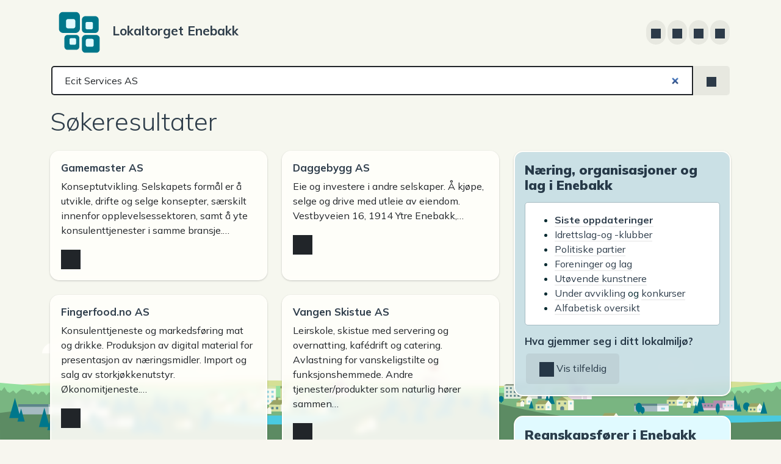

--- FILE ---
content_type: text/html;charset=UTF-8
request_url: https://enebakk.lokaltorget.no/?s=Ecit+Services+AS
body_size: 17488
content:
<!DOCTYPE html>
<html lang="nb-NO"><head><meta charset="UTF-8">

<meta name="viewport" content="width=device-width, initial-scale=1.0">
<meta http-equiv="X-UA-Compatible" content="IE=edge">
<title> Ecit Services AS &#8211; Søkeresultater  &#8211; Lokaltorget Enebakk</title>
<link rel="profile" href="https://gmpg.org/xfn/11">
<link rel="pingback" href="https://enebakk.lokaltorget.no/xmlrpc.php"><meta name='robots' content='noindex, follow, max-image-preview:large' />
<noscript><meta http-equiv="refresh" content="0;url=https://enebakk.lokaltorget.no/no-js/"></noscript><meta name="description" content="Konseptutvikling. Selskapets formål er å utvikle, drifte og selge konsepter, særskilt innenfor opplevelsessektoren, samt å yte konsulenttjenester i samme bransje. Vestbyveien 16, 1914 Ytre Enebakk, Aksjeselskap, MVA-registrert, ansatte: 5" /><link rel="alternate" type="application/rss+xml" title="Lokaltorget Enebakk &raquo; strøm" href="https://enebakk.lokaltorget.no/feed/" />
<link rel="alternate" type="application/rss+xml" title="Lokaltorget Enebakk &raquo; kommentarstrøm" href="https://enebakk.lokaltorget.no/comments/feed/" />
<link rel="alternate" type="application/rss+xml" title="Lokaltorget Enebakk &raquo; Søkeresultater for &laquo;Ecit Services AS&raquo;-strøm" href="https://enebakk.lokaltorget.no/search/Ecit+Services+AS/feed/rss2/" />
<style id='wp-img-auto-sizes-contain-inline-css' type='text/css'>
img:is([sizes=auto i],[sizes^="auto," i]){contain-intrinsic-size:3000px 1500px}
/*# sourceURL=wp-img-auto-sizes-contain-inline-css */
</style>
<style id='wp-emoji-styles-inline-css' type='text/css'>

	img.wp-smiley, img.emoji {
		display: inline !important;
		border: none !important;
		box-shadow: none !important;
		height: 1em !important;
		width: 1em !important;
		margin: 0 0.07em !important;
		vertical-align: -0.1em !important;
		background: none !important;
		padding: 0 !important;
	}
/*# sourceURL=wp-emoji-styles-inline-css */
</style>
<style id='wp-block-library-inline-css' type='text/css'>
:root{--wp-block-synced-color:#7a00df;--wp-block-synced-color--rgb:122,0,223;--wp-bound-block-color:var(--wp-block-synced-color);--wp-editor-canvas-background:#ddd;--wp-admin-theme-color:#007cba;--wp-admin-theme-color--rgb:0,124,186;--wp-admin-theme-color-darker-10:#006ba1;--wp-admin-theme-color-darker-10--rgb:0,107,160.5;--wp-admin-theme-color-darker-20:#005a87;--wp-admin-theme-color-darker-20--rgb:0,90,135;--wp-admin-border-width-focus:2px}@media (min-resolution:192dpi){:root{--wp-admin-border-width-focus:1.5px}}.wp-element-button{cursor:pointer}:root .has-very-light-gray-background-color{background-color:#eee}:root .has-very-dark-gray-background-color{background-color:#313131}:root .has-very-light-gray-color{color:#eee}:root .has-very-dark-gray-color{color:#313131}:root .has-vivid-green-cyan-to-vivid-cyan-blue-gradient-background{background:linear-gradient(135deg,#00d084,#0693e3)}:root .has-purple-crush-gradient-background{background:linear-gradient(135deg,#34e2e4,#4721fb 50%,#ab1dfe)}:root .has-hazy-dawn-gradient-background{background:linear-gradient(135deg,#faaca8,#dad0ec)}:root .has-subdued-olive-gradient-background{background:linear-gradient(135deg,#fafae1,#67a671)}:root .has-atomic-cream-gradient-background{background:linear-gradient(135deg,#fdd79a,#004a59)}:root .has-nightshade-gradient-background{background:linear-gradient(135deg,#330968,#31cdcf)}:root .has-midnight-gradient-background{background:linear-gradient(135deg,#020381,#2874fc)}:root{--wp--preset--font-size--normal:16px;--wp--preset--font-size--huge:42px}.has-regular-font-size{font-size:1em}.has-larger-font-size{font-size:2.625em}.has-normal-font-size{font-size:var(--wp--preset--font-size--normal)}.has-huge-font-size{font-size:var(--wp--preset--font-size--huge)}.has-text-align-center{text-align:center}.has-text-align-left{text-align:left}.has-text-align-right{text-align:right}.has-fit-text{white-space:nowrap!important}#end-resizable-editor-section{display:none}.aligncenter{clear:both}.items-justified-left{justify-content:flex-start}.items-justified-center{justify-content:center}.items-justified-right{justify-content:flex-end}.items-justified-space-between{justify-content:space-between}.screen-reader-text{border:0;clip-path:inset(50%);height:1px;margin:-1px;overflow:hidden;padding:0;position:absolute;width:1px;word-wrap:normal!important}.screen-reader-text:focus{background-color:#ddd;clip-path:none;color:#444;display:block;font-size:1em;height:auto;left:5px;line-height:normal;padding:15px 23px 14px;text-decoration:none;top:5px;width:auto;z-index:100000}html :where(.has-border-color){border-style:solid}html :where([style*=border-top-color]){border-top-style:solid}html :where([style*=border-right-color]){border-right-style:solid}html :where([style*=border-bottom-color]){border-bottom-style:solid}html :where([style*=border-left-color]){border-left-style:solid}html :where([style*=border-width]){border-style:solid}html :where([style*=border-top-width]){border-top-style:solid}html :where([style*=border-right-width]){border-right-style:solid}html :where([style*=border-bottom-width]){border-bottom-style:solid}html :where([style*=border-left-width]){border-left-style:solid}html :where(img[class*=wp-image-]){height:auto;max-width:100%}:where(figure){margin:0 0 1em}html :where(.is-position-sticky){--wp-admin--admin-bar--position-offset:var(--wp-admin--admin-bar--height,0px)}@media screen and (max-width:600px){html :where(.is-position-sticky){--wp-admin--admin-bar--position-offset:0px}}

/*# sourceURL=wp-block-library-inline-css */
</style><style id='wp-block-archives-inline-css' type='text/css'>
.wp-block-archives{box-sizing:border-box}.wp-block-archives-dropdown label{display:block}
/*# sourceURL=https://enebakk.lokaltorget.no/wp-includes/blocks/archives/style.min.css */
</style>
<style id='wp-block-heading-inline-css' type='text/css'>
h1:where(.wp-block-heading).has-background,h2:where(.wp-block-heading).has-background,h3:where(.wp-block-heading).has-background,h4:where(.wp-block-heading).has-background,h5:where(.wp-block-heading).has-background,h6:where(.wp-block-heading).has-background{padding:1.25em 2.375em}h1.has-text-align-left[style*=writing-mode]:where([style*=vertical-lr]),h1.has-text-align-right[style*=writing-mode]:where([style*=vertical-rl]),h2.has-text-align-left[style*=writing-mode]:where([style*=vertical-lr]),h2.has-text-align-right[style*=writing-mode]:where([style*=vertical-rl]),h3.has-text-align-left[style*=writing-mode]:where([style*=vertical-lr]),h3.has-text-align-right[style*=writing-mode]:where([style*=vertical-rl]),h4.has-text-align-left[style*=writing-mode]:where([style*=vertical-lr]),h4.has-text-align-right[style*=writing-mode]:where([style*=vertical-rl]),h5.has-text-align-left[style*=writing-mode]:where([style*=vertical-lr]),h5.has-text-align-right[style*=writing-mode]:where([style*=vertical-rl]),h6.has-text-align-left[style*=writing-mode]:where([style*=vertical-lr]),h6.has-text-align-right[style*=writing-mode]:where([style*=vertical-rl]){rotate:180deg}
/*# sourceURL=https://enebakk.lokaltorget.no/wp-includes/blocks/heading/style.min.css */
</style>
<style id='wp-block-latest-posts-inline-css' type='text/css'>
.wp-block-latest-posts{box-sizing:border-box}.wp-block-latest-posts.alignleft{margin-right:2em}.wp-block-latest-posts.alignright{margin-left:2em}.wp-block-latest-posts.wp-block-latest-posts__list{list-style:none}.wp-block-latest-posts.wp-block-latest-posts__list li{clear:both;overflow-wrap:break-word}.wp-block-latest-posts.is-grid{display:flex;flex-wrap:wrap}.wp-block-latest-posts.is-grid li{margin:0 1.25em 1.25em 0;width:100%}@media (min-width:600px){.wp-block-latest-posts.columns-2 li{width:calc(50% - .625em)}.wp-block-latest-posts.columns-2 li:nth-child(2n){margin-right:0}.wp-block-latest-posts.columns-3 li{width:calc(33.33333% - .83333em)}.wp-block-latest-posts.columns-3 li:nth-child(3n){margin-right:0}.wp-block-latest-posts.columns-4 li{width:calc(25% - .9375em)}.wp-block-latest-posts.columns-4 li:nth-child(4n){margin-right:0}.wp-block-latest-posts.columns-5 li{width:calc(20% - 1em)}.wp-block-latest-posts.columns-5 li:nth-child(5n){margin-right:0}.wp-block-latest-posts.columns-6 li{width:calc(16.66667% - 1.04167em)}.wp-block-latest-posts.columns-6 li:nth-child(6n){margin-right:0}}:root :where(.wp-block-latest-posts.is-grid){padding:0}:root :where(.wp-block-latest-posts.wp-block-latest-posts__list){padding-left:0}.wp-block-latest-posts__post-author,.wp-block-latest-posts__post-date{display:block;font-size:.8125em}.wp-block-latest-posts__post-excerpt,.wp-block-latest-posts__post-full-content{margin-bottom:1em;margin-top:.5em}.wp-block-latest-posts__featured-image a{display:inline-block}.wp-block-latest-posts__featured-image img{height:auto;max-width:100%;width:auto}.wp-block-latest-posts__featured-image.alignleft{float:left;margin-right:1em}.wp-block-latest-posts__featured-image.alignright{float:right;margin-left:1em}.wp-block-latest-posts__featured-image.aligncenter{margin-bottom:1em;text-align:center}
/*# sourceURL=https://enebakk.lokaltorget.no/wp-includes/blocks/latest-posts/style.min.css */
</style>
<style id='wp-block-list-inline-css' type='text/css'>
ol,ul{box-sizing:border-box}:root :where(.wp-block-list.has-background){padding:1.25em 2.375em}
/*# sourceURL=https://enebakk.lokaltorget.no/wp-includes/blocks/list/style.min.css */
</style>
<style id='wp-block-group-inline-css' type='text/css'>
.wp-block-group{box-sizing:border-box}:where(.wp-block-group.wp-block-group-is-layout-constrained){position:relative}
/*# sourceURL=https://enebakk.lokaltorget.no/wp-includes/blocks/group/style.min.css */
</style>
<style id='wp-block-paragraph-inline-css' type='text/css'>
.is-small-text{font-size:.875em}.is-regular-text{font-size:1em}.is-large-text{font-size:2.25em}.is-larger-text{font-size:3em}.has-drop-cap:not(:focus):first-letter{float:left;font-size:8.4em;font-style:normal;font-weight:100;line-height:.68;margin:.05em .1em 0 0;text-transform:uppercase}body.rtl .has-drop-cap:not(:focus):first-letter{float:none;margin-left:.1em}p.has-drop-cap.has-background{overflow:hidden}:root :where(p.has-background){padding:1.25em 2.375em}:where(p.has-text-color:not(.has-link-color)) a{color:inherit}p.has-text-align-left[style*="writing-mode:vertical-lr"],p.has-text-align-right[style*="writing-mode:vertical-rl"]{rotate:180deg}
/*# sourceURL=https://enebakk.lokaltorget.no/wp-includes/blocks/paragraph/style.min.css */
</style>
<style id='wp-block-rss-inline-css' type='text/css'>
ul.wp-block-rss.alignleft{margin-right:2em}ul.wp-block-rss.alignright{margin-left:2em}ul.wp-block-rss.is-grid{display:flex;flex-wrap:wrap;padding:0}ul.wp-block-rss.is-grid li{margin:0 1em 1em 0;width:100%}@media (min-width:600px){ul.wp-block-rss.columns-2 li{width:calc(50% - 1em)}ul.wp-block-rss.columns-3 li{width:calc(33.33333% - 1em)}ul.wp-block-rss.columns-4 li{width:calc(25% - 1em)}ul.wp-block-rss.columns-5 li{width:calc(20% - 1em)}ul.wp-block-rss.columns-6 li{width:calc(16.66667% - 1em)}}.wp-block-rss__item-author,.wp-block-rss__item-publish-date{display:block;font-size:.8125em}.wp-block-rss{box-sizing:border-box;list-style:none;padding:0}
/*# sourceURL=https://enebakk.lokaltorget.no/wp-includes/blocks/rss/style.min.css */
</style>
<style id='global-styles-inline-css' type='text/css'>
:root{--wp--preset--aspect-ratio--square: 1;--wp--preset--aspect-ratio--4-3: 4/3;--wp--preset--aspect-ratio--3-4: 3/4;--wp--preset--aspect-ratio--3-2: 3/2;--wp--preset--aspect-ratio--2-3: 2/3;--wp--preset--aspect-ratio--16-9: 16/9;--wp--preset--aspect-ratio--9-16: 9/16;--wp--preset--color--black: #000000;--wp--preset--color--cyan-bluish-gray: #abb8c3;--wp--preset--color--white: #ffffff;--wp--preset--color--pale-pink: #f78da7;--wp--preset--color--vivid-red: #cf2e2e;--wp--preset--color--luminous-vivid-orange: #ff6900;--wp--preset--color--luminous-vivid-amber: #fcb900;--wp--preset--color--light-green-cyan: #7bdcb5;--wp--preset--color--vivid-green-cyan: #00d084;--wp--preset--color--pale-cyan-blue: #8ed1fc;--wp--preset--color--vivid-cyan-blue: #0693e3;--wp--preset--color--vivid-purple: #9b51e0;--wp--preset--gradient--vivid-cyan-blue-to-vivid-purple: linear-gradient(135deg,rgb(6,147,227) 0%,rgb(155,81,224) 100%);--wp--preset--gradient--light-green-cyan-to-vivid-green-cyan: linear-gradient(135deg,rgb(122,220,180) 0%,rgb(0,208,130) 100%);--wp--preset--gradient--luminous-vivid-amber-to-luminous-vivid-orange: linear-gradient(135deg,rgb(252,185,0) 0%,rgb(255,105,0) 100%);--wp--preset--gradient--luminous-vivid-orange-to-vivid-red: linear-gradient(135deg,rgb(255,105,0) 0%,rgb(207,46,46) 100%);--wp--preset--gradient--very-light-gray-to-cyan-bluish-gray: linear-gradient(135deg,rgb(238,238,238) 0%,rgb(169,184,195) 100%);--wp--preset--gradient--cool-to-warm-spectrum: linear-gradient(135deg,rgb(74,234,220) 0%,rgb(151,120,209) 20%,rgb(207,42,186) 40%,rgb(238,44,130) 60%,rgb(251,105,98) 80%,rgb(254,248,76) 100%);--wp--preset--gradient--blush-light-purple: linear-gradient(135deg,rgb(255,206,236) 0%,rgb(152,150,240) 100%);--wp--preset--gradient--blush-bordeaux: linear-gradient(135deg,rgb(254,205,165) 0%,rgb(254,45,45) 50%,rgb(107,0,62) 100%);--wp--preset--gradient--luminous-dusk: linear-gradient(135deg,rgb(255,203,112) 0%,rgb(199,81,192) 50%,rgb(65,88,208) 100%);--wp--preset--gradient--pale-ocean: linear-gradient(135deg,rgb(255,245,203) 0%,rgb(182,227,212) 50%,rgb(51,167,181) 100%);--wp--preset--gradient--electric-grass: linear-gradient(135deg,rgb(202,248,128) 0%,rgb(113,206,126) 100%);--wp--preset--gradient--midnight: linear-gradient(135deg,rgb(2,3,129) 0%,rgb(40,116,252) 100%);--wp--preset--font-size--small: 13px;--wp--preset--font-size--medium: 20px;--wp--preset--font-size--large: 36px;--wp--preset--font-size--x-large: 42px;--wp--preset--spacing--20: 0.44rem;--wp--preset--spacing--30: 0.67rem;--wp--preset--spacing--40: 1rem;--wp--preset--spacing--50: 1.5rem;--wp--preset--spacing--60: 2.25rem;--wp--preset--spacing--70: 3.38rem;--wp--preset--spacing--80: 5.06rem;--wp--preset--shadow--natural: 6px 6px 9px rgba(0, 0, 0, 0.2);--wp--preset--shadow--deep: 12px 12px 50px rgba(0, 0, 0, 0.4);--wp--preset--shadow--sharp: 6px 6px 0px rgba(0, 0, 0, 0.2);--wp--preset--shadow--outlined: 6px 6px 0px -3px rgb(255, 255, 255), 6px 6px rgb(0, 0, 0);--wp--preset--shadow--crisp: 6px 6px 0px rgb(0, 0, 0);}:where(.is-layout-flex){gap: 0.5em;}:where(.is-layout-grid){gap: 0.5em;}body .is-layout-flex{display: flex;}.is-layout-flex{flex-wrap: wrap;align-items: center;}.is-layout-flex > :is(*, div){margin: 0;}body .is-layout-grid{display: grid;}.is-layout-grid > :is(*, div){margin: 0;}:where(.wp-block-columns.is-layout-flex){gap: 2em;}:where(.wp-block-columns.is-layout-grid){gap: 2em;}:where(.wp-block-post-template.is-layout-flex){gap: 1.25em;}:where(.wp-block-post-template.is-layout-grid){gap: 1.25em;}.has-black-color{color: var(--wp--preset--color--black) !important;}.has-cyan-bluish-gray-color{color: var(--wp--preset--color--cyan-bluish-gray) !important;}.has-white-color{color: var(--wp--preset--color--white) !important;}.has-pale-pink-color{color: var(--wp--preset--color--pale-pink) !important;}.has-vivid-red-color{color: var(--wp--preset--color--vivid-red) !important;}.has-luminous-vivid-orange-color{color: var(--wp--preset--color--luminous-vivid-orange) !important;}.has-luminous-vivid-amber-color{color: var(--wp--preset--color--luminous-vivid-amber) !important;}.has-light-green-cyan-color{color: var(--wp--preset--color--light-green-cyan) !important;}.has-vivid-green-cyan-color{color: var(--wp--preset--color--vivid-green-cyan) !important;}.has-pale-cyan-blue-color{color: var(--wp--preset--color--pale-cyan-blue) !important;}.has-vivid-cyan-blue-color{color: var(--wp--preset--color--vivid-cyan-blue) !important;}.has-vivid-purple-color{color: var(--wp--preset--color--vivid-purple) !important;}.has-black-background-color{background-color: var(--wp--preset--color--black) !important;}.has-cyan-bluish-gray-background-color{background-color: var(--wp--preset--color--cyan-bluish-gray) !important;}.has-white-background-color{background-color: var(--wp--preset--color--white) !important;}.has-pale-pink-background-color{background-color: var(--wp--preset--color--pale-pink) !important;}.has-vivid-red-background-color{background-color: var(--wp--preset--color--vivid-red) !important;}.has-luminous-vivid-orange-background-color{background-color: var(--wp--preset--color--luminous-vivid-orange) !important;}.has-luminous-vivid-amber-background-color{background-color: var(--wp--preset--color--luminous-vivid-amber) !important;}.has-light-green-cyan-background-color{background-color: var(--wp--preset--color--light-green-cyan) !important;}.has-vivid-green-cyan-background-color{background-color: var(--wp--preset--color--vivid-green-cyan) !important;}.has-pale-cyan-blue-background-color{background-color: var(--wp--preset--color--pale-cyan-blue) !important;}.has-vivid-cyan-blue-background-color{background-color: var(--wp--preset--color--vivid-cyan-blue) !important;}.has-vivid-purple-background-color{background-color: var(--wp--preset--color--vivid-purple) !important;}.has-black-border-color{border-color: var(--wp--preset--color--black) !important;}.has-cyan-bluish-gray-border-color{border-color: var(--wp--preset--color--cyan-bluish-gray) !important;}.has-white-border-color{border-color: var(--wp--preset--color--white) !important;}.has-pale-pink-border-color{border-color: var(--wp--preset--color--pale-pink) !important;}.has-vivid-red-border-color{border-color: var(--wp--preset--color--vivid-red) !important;}.has-luminous-vivid-orange-border-color{border-color: var(--wp--preset--color--luminous-vivid-orange) !important;}.has-luminous-vivid-amber-border-color{border-color: var(--wp--preset--color--luminous-vivid-amber) !important;}.has-light-green-cyan-border-color{border-color: var(--wp--preset--color--light-green-cyan) !important;}.has-vivid-green-cyan-border-color{border-color: var(--wp--preset--color--vivid-green-cyan) !important;}.has-pale-cyan-blue-border-color{border-color: var(--wp--preset--color--pale-cyan-blue) !important;}.has-vivid-cyan-blue-border-color{border-color: var(--wp--preset--color--vivid-cyan-blue) !important;}.has-vivid-purple-border-color{border-color: var(--wp--preset--color--vivid-purple) !important;}.has-vivid-cyan-blue-to-vivid-purple-gradient-background{background: var(--wp--preset--gradient--vivid-cyan-blue-to-vivid-purple) !important;}.has-light-green-cyan-to-vivid-green-cyan-gradient-background{background: var(--wp--preset--gradient--light-green-cyan-to-vivid-green-cyan) !important;}.has-luminous-vivid-amber-to-luminous-vivid-orange-gradient-background{background: var(--wp--preset--gradient--luminous-vivid-amber-to-luminous-vivid-orange) !important;}.has-luminous-vivid-orange-to-vivid-red-gradient-background{background: var(--wp--preset--gradient--luminous-vivid-orange-to-vivid-red) !important;}.has-very-light-gray-to-cyan-bluish-gray-gradient-background{background: var(--wp--preset--gradient--very-light-gray-to-cyan-bluish-gray) !important;}.has-cool-to-warm-spectrum-gradient-background{background: var(--wp--preset--gradient--cool-to-warm-spectrum) !important;}.has-blush-light-purple-gradient-background{background: var(--wp--preset--gradient--blush-light-purple) !important;}.has-blush-bordeaux-gradient-background{background: var(--wp--preset--gradient--blush-bordeaux) !important;}.has-luminous-dusk-gradient-background{background: var(--wp--preset--gradient--luminous-dusk) !important;}.has-pale-ocean-gradient-background{background: var(--wp--preset--gradient--pale-ocean) !important;}.has-electric-grass-gradient-background{background: var(--wp--preset--gradient--electric-grass) !important;}.has-midnight-gradient-background{background: var(--wp--preset--gradient--midnight) !important;}.has-small-font-size{font-size: var(--wp--preset--font-size--small) !important;}.has-medium-font-size{font-size: var(--wp--preset--font-size--medium) !important;}.has-large-font-size{font-size: var(--wp--preset--font-size--large) !important;}.has-x-large-font-size{font-size: var(--wp--preset--font-size--x-large) !important;}
/*# sourceURL=global-styles-inline-css */
</style>

<style id='classic-theme-styles-inline-css' type='text/css'>
/*! This file is auto-generated */
.wp-block-button__link{color:#fff;background-color:#32373c;border-radius:9999px;box-shadow:none;text-decoration:none;padding:calc(.667em + 2px) calc(1.333em + 2px);font-size:1.125em}.wp-block-file__button{background:#32373c;color:#fff;text-decoration:none}
/*# sourceURL=/wp-includes/css/classic-themes.min.css */
</style>
<link rel='stylesheet' id='wp-bootstrap-5-css' href='https://enebakk.lokaltorget.no/wp-content/plugins/wp-bootstrap-5/resources/bootstrap-5.3.3-dist/css/bootstrap.min.css?ver=1.0.43' type='text/css' media='all' />
<link rel='stylesheet' id='_drx-style-css' href='https://enebakk.lokaltorget.no/wp-content/themes/enebakk/style.css?ver=1.16.65' type='text/css' media='all' />
<script type="text/javascript" id="drx_ajax-js-extra">
/* <![CDATA[ */
var drx_ajax = {"adminAjax":"https://enebakk.lokaltorget.no/wp-admin/admin-ajax.php","sendingRequest":"Innsender foresp\u00f8rsel ...","waitingForResponse":"Avventer svar ...","submittingRequest":"Innsender foresp\u00f8rsel ...","duplicateRequest":"Duplikatforesp\u00f8rsel...","complete":"Fullf\u00f8rt","path":"?s=Ecit+Services+AS","patn":"beaaa78f","is404":"0"};
//# sourceURL=drx_ajax-js-extra
/* ]]> */
</script>
<script type="text/javascript" src="https://enebakk.lokaltorget.no/drxax.js?ver=1.22.4" id="drx_ajax-js"></script>
<script type="text/javascript" src="https://enebakk.lokaltorget.no/wp-content/plugins/wp-bootstrap-5/resources/bootstrap-5.3.3-dist/js/bootstrap.bundle.min.js?ver=1.0.43" id="wp-bootstrap-5-js"></script>
<script type="text/javascript" src="https://enebakk.lokaltorget.no/wp-content/themes/enebakk/assets/js/drx.js?ver=1.16.65" id="_drx-skip-link-focus-fix-js"></script>
<link rel="https://api.w.org/" href="https://enebakk.lokaltorget.no/wp-json/" /><link rel="EditURI" type="application/rsd+xml" title="RSD" href="https://enebakk.lokaltorget.no/xmlrpc.php?rsd" />
<script>function __ia_b(){if(!document.getElementById('_dfc41ce8')){document.body.insertAdjacentHTML('beforeend','<div class=\"modal fade\" id=\"_dfc41ce8\" tabindex=\"-1\" role=\"dialog\" aria-labelledby=\"modal_dfc41ce8\"><div class=\"modal-dialog modal-dialog-centered modal-dialog-scrollable\" role=\"document\"><div class=\"modal-content desktop-element \"><div class=\"modal-header \"><h4 class=\"modal-title w-100\">Trøbbel, trøbbel, trøbbel...<\/h4><\/div><div class=\"modal-body \"><p>...og trøbbel igjen!<\/p><p>Det ser ut til at noe på denne siden ikke ble lastet inn ordentlig. Her er hva du kan prøve:<\/p><ul><li>Sjekk <b>internetttilkoblingen din.<\/b><\/li><li>Aktiver <b>informasjonskapsler<\/b> (hvis de blir blokkert).<\/li><li>Slå av <b>innholdsfiltre<\/b> eller <b>annonseblokkering<\/b>, om du bruker noen.<\/li><li>Deretter <b >last inn<\/b> siden på nytt<\/li><\/ul><\/div><div class=\"modal-footer \"><button id=\"__ia_bbut\" disabled=\"true\" type=\"button\" class=\"btn\" aria-label=\"Reload page\" onclick=\"location.reload()\">Last inn siden på nytt<\/button><\/div><\/div><\/div><\/div>')};const el=document.getElementById('_dfc41ce8');if(el){const instance=bootstrap.Modal.getInstance(el)||new bootstrap.Modal('#_dfc41ce8',{backdrop:'static',keyboard:false});instance.show();el.addEventListener('shown.bs.modal',e=>{const elf=document.querySelector('#_dfc41ce8 input[type="text"],#_dfc41ce8 input[type="search"],#_dfc41ce8 textarea');if(elf)elf.focus();_drxax.o_zI+=10;e.currentTarget.style.zIndex=_drxax.o_zI;const nextDiv=e.currentTarget.nextElementSibling;if(nextDiv&&nextDiv.classList.contains('modal-backdrop')){nextDiv.style.zIndex=_drxax.o_zI-5}})}document.querySelectorAll('#_dfc41ce8 .drxax-href:not(select)').forEach(el=>el.addEventListener('click',e=>{e.preventDefault();_drxax_url(el,el.dataset.v,el.dataset.p)}));;setTimeout(function(){document.getElementById("__ia_bbut").disabled=false},3000);return false};document.addEventListener("DOMContentLoaded",(event)=>{setTimeout(()=>{if(typeof _drxax_fsub!=="function")__ia_b()},750);_drxax_fsub_load=setInterval(()=>{if(typeof _drxax_fsub!=="function")__ia_b();else clearInterval(_drxax_fsub_load)},10000)});</script><script>(function(t,d,c,u){try{if(t!==window)t.location.href=d.location.href;else if(d.location.hostname!==c)t.location.href=u;}catch(e){}})(top,document,"enebakk.lokaltorget.no","https:\/\/enebakk.lokaltorget.no?s=Ecit+Services+AS");</script>
<style type="text/css" id="drx-css">
@import url(https://fonts.googleapis.com/css?family=Mulish:300,400,400i,700,700i,900);body{font-family:Mulish;font-weight:400}h1,h2,h3,h4,h5,h6{font-family:Mulish;font-weight:300}h2{font-family:Mulish;font-weight:900}h3{font-family:Mulish;font-weight:700}h4{font-family:Mulish;font-weight:900}.navbar-brand{font-family:Mulish;font-weight:700}</style><link rel="icon" href="https://enebakk.lokaltorget.no/wp-content/themes/enebakk/assets/images/enebakk-favicon.png?1.16.65" sizes="32x32" />
<link rel="icon" href="https://enebakk.lokaltorget.no/wp-content/themes/enebakk/assets/images/enebakk-favicon.png?1.16.65" sizes="192x192" />
<link rel="apple-touch-icon" href="https://enebakk.lokaltorget.no/wp-content/themes/enebakk/assets/images/enebakk-favicon.png?1.16.65" />
<meta name="msapplication-TileImage" content="https://enebakk.lokaltorget.no/wp-content/themes/enebakk/assets/images/enebakk-favicon.png?1.16.65" />
		<style type="text/css" id="wp-custom-css">
			.desktop-element.enebakk-kommune{background-color:#FFF4E8E5;background-image:url("data:image/svg+xml,%3Csvg version='1.1' viewBox='0 0 80 80' xmlns='http://www.w3.org/2000/svg'%3E%3Cpath d='m9.5 1.5e-5 -3e-3 .0739c-.774 18.7 1.01 33.9 5.45 46.5 4.89 13.8 13.1 24.8 25 33.4l0.0448 .032 .045-.032c11.9-8.66 20.1-19.6 25-33.4 4.44-12.5 6.22-27.7 5.45-46.5l-3e-3 -.0739zm30.5 4.83c0.444 1.04 1.33 1.46 1.97 1.85 .983 .598 1.5 1.33 1.5 2.4 8.6e-4 1.31-.554 1.85-1.44 2.84-.399 .444-.137 .926 .188 1.25 .329 .325 .81 .587 1.25 .189 .989-.887 1.53-1.44 2.84-1.44 1.06 1e-3 1.8 .519 2.4 1.5 .387 .637 .815 1.52 1.85 1.97-1.04 .444-1.46 1.33-1.85 1.97-.598 .983-1.33 1.5-2.4 1.5-1.31 1e-3 -1.85-.554-2.84-1.44-.444-.399-.926-.137-1.25 .188-.325 .329-.587 .811-.188 1.25 .887 .989 1.44 1.53 1.44 2.84-6.2e-4 1.06-.52 1.8-1.5 2.4-.637 .387-1.52 .815-1.97 1.85-.444-1.04-1.33-1.46-1.97-1.85-.983-.598-1.5-1.33-1.5-2.4-8.7e-4 -1.31 .554-1.85 1.44-2.84 .399-.444 .137-.926-.188-1.25-.329-.325-.811-.587-1.25-.188-.989 .887-1.53 1.44-2.84 1.44-1.06-1e-3 -1.8-.52-2.4-1.5-.387-.637-.815-1.52-1.85-1.97 1.04-.444 1.46-1.33 1.85-1.97 .598-.983 1.33-1.5 2.4-1.5 1.31-1e-3 1.85 .554 2.84 1.44 .444 .399 .926 .137 1.25-.189 .325-.329 .587-.811 .188-1.25-.887-.989-1.44-1.53-1.44-2.84 6.1e-4 -1.06 .52-1.8 1.5-2.4 .637-.387 1.52-.815 1.97-1.85zm-13.8 17.7c0.444 1.04 1.33 1.46 1.97 1.85 .983 .598 1.5 1.33 1.5 2.4 8.6e-4 1.31-.554 1.85-1.44 2.84-.399 .444-.137 .926 .189 1.25 .329 .325 .81 .587 1.25 .188 .989-.887 1.53-1.44 2.84-1.44 1.06 0 1.8 .52 2.4 1.5 .387 .637 .815 1.52 1.85 1.97-1.04 .444-1.46 1.33-1.85 1.97-.598 .983-1.33 1.5-2.4 1.5-1.31 1e-3 -1.85-.554-2.84-1.44-.444-.399-.926-.137-1.25 .189-.325 .329-.587 .811-.189 1.25 .887 .989 1.44 1.53 1.44 2.84-6.2e-4 1.06-.52 1.8-1.5 2.4-.637 .387-1.52 .815-1.97 1.85-.444-1.04-1.33-1.46-1.97-1.85-.983-.598-1.5-1.33-1.5-2.4-8.6e-4 -1.31 .554-1.85 1.44-2.84 .399-.444 .137-.926-.188-1.25-.329-.325-.811-.587-1.25-.189-.989 .887-1.53 1.44-2.84 1.44-1.06 0-1.8-.52-2.4-1.5-.387-.637-.815-1.52-1.85-1.97 1.04-.444 1.46-1.33 1.85-1.97 .598-.983 1.33-1.5 2.4-1.5 1.31-1e-3 1.85 .554 2.84 1.44 .444 .399 .926 .137 1.25-.188 .325-.329 .587-.811 .188-1.25-.887-.989-1.44-1.53-1.44-2.84 6.2e-4 -1.06 .52-1.8 1.5-2.4 .637-.387 1.52-.815 1.97-1.85zm27.7 0c0.444 1.04 1.33 1.46 1.97 1.85 .983 .598 1.5 1.33 1.5 2.4 8.7e-4 1.31-.554 1.85-1.44 2.84-.399 .444-.137 .926 .188 1.25 .329 .325 .811 .587 1.25 .188 .989-.887 1.53-1.44 2.84-1.44 1.06 0 1.8 .52 2.4 1.5 .387 .637 .815 1.52 1.85 1.97-1.04 .444-1.46 1.33-1.85 1.97-.598 .983-1.33 1.5-2.4 1.5-1.31 1e-3 -1.85-.554-2.84-1.44-.444-.399-.926-.137-1.25 .189-.325 .329-.587 .811-.188 1.25 .887 .989 1.44 1.53 1.44 2.84-6.1e-4 1.06-.52 1.8-1.5 2.4-.637 .387-1.52 .815-1.97 1.85-.444-1.04-1.33-1.46-1.97-1.85-.983-.598-1.5-1.33-1.5-2.4-8.6e-4 -1.31 .554-1.85 1.44-2.84 .399-.444 .137-.926-.188-1.25-.329-.325-.811-.587-1.25-.189-.989 .887-1.53 1.44-2.84 1.44-1.06 0-1.8-.52-2.4-1.5-.387-.637-.815-1.52-1.85-1.97 1.04-.444 1.46-1.33 1.85-1.97 .598-.983 1.33-1.5 2.4-1.5 1.31-1e-3 1.85 .554 2.84 1.44 .444 .399 .926 .137 1.25-.188 .325-.329 .587-.811 .188-1.25-.887-.989-1.44-1.53-1.44-2.84 6.2e-4 -1.06 .52-1.8 1.5-2.4 .637-.387 1.52-.815 1.97-1.85zm-13.8 17.7c0.444 1.04 1.33 1.46 1.97 1.85 .983 .598 1.5 1.33 1.5 2.4 8.6e-4 1.31-.554 1.85-1.44 2.84-.399 .444-.137 .926 .188 1.25 .329 .325 .81 .587 1.25 .188 .989-.887 1.53-1.44 2.84-1.44 1.06 1e-3 1.8 .519 2.4 1.5 .387 .637 .815 1.52 1.85 1.97-1.04 .444-1.46 1.33-1.85 1.97-.598 .983-1.33 1.5-2.4 1.5-1.31 1e-3 -1.85-.554-2.84-1.44-.444-.399-.926-.137-1.25 .188-.325 .329-.587 .811-.188 1.25 .887 .989 1.44 1.53 1.44 2.84-6.2e-4 1.06-.52 1.8-1.5 2.4-.637 .387-1.52 .815-1.97 1.85-.444-1.04-1.33-1.46-1.97-1.85-.983-.598-1.5-1.33-1.5-2.4-8.7e-4 -1.31 .554-1.85 1.44-2.84 .399-.444 .137-.926-.188-1.25-.329-.325-.811-.587-1.25-.188-.989 .887-1.53 1.44-2.84 1.44-1.06 0-1.8-.52-2.4-1.5-.387-.637-.815-1.52-1.85-1.97 1.04-.444 1.46-1.33 1.85-1.97 .598-.983 1.33-1.5 2.4-1.5 1.31-1e-3 1.85 .554 2.84 1.44 .444 .399 .926 .137 1.25-.188 .325-.329 .587-.811 .188-1.25-.887-.989-1.44-1.53-1.44-2.84 6.1e-4 -1.06 .52-1.8 1.5-2.4 .637-.387 1.52-.815 1.97-1.85z' fill='%234A7839' opacity='1'/%3E%3C/svg%3E");background-repeat:no-repeat no-repeat;background-position:right 15px top 25px;padding-right:70px;background-size:36px 36px;padding-bottom:50px;backdrop-filter:blur(10px)}.enebakk-kommune ul.wp-block-latest-posts li,.enebakk-kommune .wp-block-latest-posts.is-grid li,.enebakk-kommune ul.wp-block-rss.is-grid li,.enebakk-kommune .wp-block-rss__item{border:1px solid #99B390}		</style>
		</head>
<body class="search search-results wp-theme-enebakk page-loading">
<div class="drx_bg_wrap">
<div class="drx_bg_image"></div>
<div class="drx_bg_content"><nav class="navbar navbar-light navbar-expand ">
<div class="container">
  	<a class="navbar-brand" href="https://enebakk.lokaltorget.no/" title="Lokaltorget Enebakk" rel="home"><svg width="96" height="96" version="1.1" viewBox="30.5 31.5 450 450" xmlns="http://www.w3.org/2000/svg"><path d="m79.44 31.5c-27.11 0-48.94 21.83-48.94 48.94v133.8c0 27.11 21.83 48.95 48.94 48.95h133.8c27.11 0 48.95-21.83 48.95-48.95v-133.8c0-27.11-21.83-48.94-48.95-48.94h-133.8zm243.1 47.54c-21.55 0-38.9 17.35-38.9 38.9v106.3c0 21.55 17.35 38.9 38.9 38.9h106.3c21.55 0 38.9-17.35 38.9-38.9v-106.3c0-21.55-17.35-38.9-38.9-38.9h-106.3zm-196 205.6c-19.14 0-34.55 15.41-34.55 34.55v94.42c0 19.14 15.41 34.55 34.55 34.55h94.42c19.14 0 34.55-15.41 34.55-34.55v-94.42c0-19.14-15.41-34.55-34.55-34.55h-94.42zm198.7 0c-23.05 0-41.6 18.56-41.6 41.6v113.7c0 23.05 18.56 41.6 41.6 41.6h113.7c23.05 0 41.6-18.56 41.6-41.6v-113.7c0-23.05-18.56-41.6-41.6-41.6h-113.7z" fill="#00778b"/><path d="m131.1 110.5c-11.96 0-21.6 9.631-21.6 21.6v59.02c0 11.96 9.631 21.6 21.6 21.6h59.02c11.96 0 21.6-9.631 21.6-21.6v-59.02c0-11.96-9.633-21.6-21.6-21.6h-59.02zm209.8 31.33c-9.509 0-17.16 7.655-17.16 17.16v46.9c0 9.509 7.655 17.16 17.16 17.16h46.9c9.509 0 17.16-7.655 17.16-17.16v-46.9c0-9.509-7.655-17.16-17.16-17.16h-46.9zm-177.9 178.4c-8.446 0-15.25 6.8-15.25 15.25v41.66c0 8.446 6.8 15.24 15.25 15.24h41.66c8.446 0 15.24-6.798 15.24-15.24v-41.66c0-8.446-6.798-15.25-15.24-15.25h-41.66zm181.9 7.268c-10.17 0-18.36 8.188-18.36 18.36v50.17c0 10.17 8.188 18.36 18.36 18.36h50.17c10.17 0 18.36-8.188 18.36-18.36v-50.17c0-10.17-8.188-18.36-18.36-18.36h-50.17z" fill="#E0FAFF"/></svg> <span class="d-none d-md-inline">Lokaltorget Enebakk</span><!-- <small class="d-none d-lg-inline">- [bloginfo info="description"]</small>--></a><button class="navbar-toggler navbar-toggler-drxani collapsed" type="button" data-bs-toggle="collapse" data-bs-target="#navbarDrxContent" aria-controls="navbarNav" aria-expanded="false" aria-label="Toggle navigation">
<span class="icon-bar top-bar"></span>
<span class="icon-bar middle-bar"></span>
<span class="icon-bar bottom-bar"></span>
    </button>
  <div class="collapse navbar-collapse" id="navbarDrxContent">
<ul id="primary-right" class="navbar-nav ms-auto"><li  id="menu-item-110801" class="menu-item menu-item-type-custom menu-item-object-custom drx-get-qrcode-url nav-item nav-item-110801"><a href="#" class="nav-link drxax-href" data-do="drx-get-qrcode-url" data-target="11" data-p="drx-ajax" data-v="1.22.4" aria-label="Åpne denne siden på en annen enhet" title="Åpne denne siden på en annen enhet"><span class="btn-inner">
                      <i class="icon-drx-qrcode icon-drx-size-100"></i>
                      
                    </span></a></li>
<li  id="menu-item-110450" class="menu-item menu-item-type-custom menu-item-object-custom drx-loginout nav-item nav-item-110450"><a href="#" class="nav-link drxax-href" data-do="loginout" data-target="#modal" data-p="drx-ajax" data-v="1.22.4" aria-label="Bruker" title="Bruker"><span class="btn-inner">
                      <i class="icon-drx-user icon-drx-size-100"></i>
                      
                    </span></a></li>
<li  id="menu-item-110449" class="menu-item menu-item-type-custom menu-item-object-custom drx-share-api nav-item nav-item-110449"><a href="#" class="nav-link drx-share-api" onclick="return false" data-do="share-api" data-target="#modal" data-p="drx-ajax" data-v="1.22.4" aria-label="Del" title="Del"><span class="btn-inner">
                      <i class="icon-drx-share icon-drx-size-100"></i>
                      
                    </span></a><script>let shareData={title:"Lokaltorget Enebakk",text:"Søkeresultater",url:window.location,};const btn=document.querySelector("a.drx-share-api");btn.addEventListener("click",()=>{if(!navigator.canShare){console.log("Web Share API not available");if(!document.getElementById('_2a9ab138')){document.body.insertAdjacentHTML('beforeend','<div class=\"body offcanvas offcanvas-end fade\" id=\"_2a9ab138\" tabindex=\"-1\" aria-labelledby=\"offcanvas_2a9ab138\"  data-bs-backdrop=\"\"><div class=\"offcanvas-body \"><div id=\'shareit\'></div></div></div>')};const el=document.getElementById('_2a9ab138');if(el){const instance=bootstrap.Offcanvas.getInstance(el)||new bootstrap.Offcanvas('#_2a9ab138');instance.show();el.addEventListener('shown.bs.offcanvas',event=>{const elf=document.querySelector('#_2a9ab138 input[type="text"],#_2a9ab138 input[type="search"],#_2a9ab138 textarea');if(elf)elf.focus()})}document.querySelectorAll('#_2a9ab138 .drxax-href:not(select)').forEach(el=>el.addEventListener('click',e=>{e.preventDefault();_drxax_url(el,el.dataset.v,el.dataset.p)}));
    shareOnSocialMedia(shareData);return}if(!navigator.canShare(shareData)){console.log("Share data unsupported, disallowed, or invalid");return}navigator.share(shareData).then(()=>console.log("Shared successfully")).catch((e)=>console.log("Error: "+e))});function shareOnSocialMedia(shareData){const url=encodeURIComponent(shareData.url);const text=encodeURIComponent(shareData.text);const title=encodeURIComponent(shareData.title);const platforms={facebook:{name:"Facebook",link:`https://www.facebook.com/sharer/sharer.php?u=${url}`},linkedin:{name:"LinkedIn",link:`https://www.linkedin.com/sharing/share-offsite/?url=${url}`},whatsapp:{name:"WhatsApp",link:`https://wa.me/?text=${text}${url}`},telegram:{name:"Telegram",link:`https://t.me/share/url?url=${url}&text=${text}`},reddit:{name:"Reddit",link:`https://www.reddit.com/submit?url=${url}&title=${title}`},xtwitter:{name:"X",link:`https://twitter.com/intent/tweet?url=${url}&text=${text}`},mail:{name:"Email",link:`mailto:?subject=${title}&body=${text}%20${url}`},};let buttonsHTML="";for(const[platform,data]of Object.entries(platforms)){buttonsHTML+=`<p><button class="btn-primary btn-custom-menu me-3"type="button"onclick="window.open('${data.link}', '_blank')"title="${data.name}"><i class="icon-drx-${platform} icon-drx-size-100"></i></button>${data.name}</p>`}buttonsHTML+=`<p><button class="btn-primary btn-custom-menu me-3"type="button"id="copyButton"><i class="icon-drx-link icon-drx-size-100"></i></button>URL&nbsp;<span id="copySuccess"class="text-success"style="display: none;">Kopiert til utklippstavlen!</span><input type="text"id="shareUrl"class="form-control w-100 mt-3"value="${shareData.url}"readonly>`;buttonsHTML+="</p>";document.getElementById("shareit").innerHTML=buttonsHTML;function copyUrl(){const urlField=document.getElementById("shareUrl");urlField.select();urlField.setSelectionRange(0,99999);if(navigator.clipboard){navigator.clipboard.writeText(urlField.value).then(()=>showCopySuccess()).catch(err=>console.error("Failed to copy using navigator.clipboard: ",err))}else{try{document.execCommand("copy");showCopySuccess()}catch(err){console.error("Fallback failed: ",err)}}}["copyButton","shareUrl"].forEach(id=>{const button=document.getElementById(id);if(button){button.addEventListener("click",copyUrl)}});function showCopySuccess(){const copySuccess=document.getElementById("copySuccess");_drxax_msg(null,copySuccess.innerHTML);copySuccess.style.display="inline-block";setTimeout(()=>{copySuccess.style.display="none"},2000)}}</script></li>
<li  id="menu-item-110800" class="menu-item menu-item-type-custom menu-item-object-custom drx-get-random-icon nav-item nav-item-110800"><a href="#" class="nav-link" onclick="event.preventDefault();var _f=document.createElement('form');_f.method='POST';_f.action='https://enebakk.lokaltorget.no/';var _sI=document.createElement('input');_sI.type='hidden';_sI.name='s';_sI.value='do:random';_f.appendChild(_sI);document.body.appendChild(_f);_f.submit();return false;" aria-label="Vis tilfeldig side" title="Vis tilfeldig side"><span class="btn-inner">
                      <i class="icon-drx-random icon-drx-size-100"></i>
                      
                    </span></a></li>
</ul>  	</div>
</div>
</nav>
<div class="container my-0 mb-3">
<div class="row py-0 mb-0 px-0">

<form role="search" method="get" class="search-form" action="https://enebakk.lokaltorget.no/" data-v="1.16.65" data-p="drx-ajax" data-t=".search-form-ajax-results-htm" data-a="s" data-n="">
<div class="input-group"><input type="search" 
  onkeydown="let _as=document.querySelectorAll('.search-form-ajax-results-htm a');if(_as.length===0)return;let _cF=document.querySelector('.search-form-ajax-results-htm .focus');let _tA=null;if(event.key==='ArrowDown'||event.key==='ArrowUp'){let _fI=-1;if(_cF){for(let i=0;i<_as.length;i++){if(_as[i]===_cF){_fI=i;break}}}if(event.key==='ArrowDown'){_tA=_as[_fI+1]||_as[0]}else if(event.key==='ArrowUp'){_tA=_as[_fI-1]||_as[_as.length-1]}_as.forEach(_a=>{_a.classList.remove('focus')});if(_tA){_tA.classList.add('focus')}event.preventDefault()}if(event.key==='Enter'&&_cF){window.location.href=_cF.href;event.preventDefault()}" required="" class="search-field form-control" onkeyup="let s = this.value.replace(/\s+/g,' ').trim(); if (this.dataset.lastv != s) { if (s.length > 1) { this.dataset.lastv = s; if (_drxax.tos) clearTimeout(_drxax.tos); _drxax.tos = setTimeout(() => _drxax_fsub(this.closest('form')), 500); } else { document.querySelector(this.closest('form').dataset.t).innerHTML = ''; }}" autocomplete="off" placeholder="Søk lokalt i Enebakk ..." value="Ecit Services AS" name="s" ondblclick="this.value='';" title="Søk etter: ">
<button class="btn btn-primary" type="submit"><i class="icon-drx-search icon-drx-size-100"></i></button></div><div style="position: relative" class=""><div class="w-100 search-form-ajax-results search-form-ajax-results-htm" style="position: absolute; top: 0; left: 0;z-index:1045; min-width: 33%;"></div></div>
</form>

</div></div><div class="col-12 col-sm-10 col-md-8 col-lg-6 col-xl-5  XX_mx-auto"></div><div class="main-content desktop">
<div class="container"><div class="row"><div class="col"><header><h1 class="page-title">Søkeresultater</h1></header></div></div></div><div class="container">
<div class="row">
<div id="content" class="col-12 col-md-8"><div class="clearfix">
<div class="row row-cols-1 row-cols-lg-2 row-cols-xxl-3 g-4">
<div class="col">
            <a href="https://enebakk.lokaltorget.no/gamemaster-as/" style="border:none; color:initial;">
            <div class="card h-100">
<div class="card-body">
<h3 class="h3 card-title">Gamemaster AS</h3>
<p class="card-text">Konseptutvikling. Selskapets formål er å utvikle, drifte og selge konsepter, særskilt innenfor opplevelsessektoren, samt å yte konsulenttjenester i samme bransje.&hellip;</p>                            <span class="btn-inner">
                                <i class="icon-drx icon-drx-arrow-right icon-drx-size-200"></i>
                            </span>
</div>
                    </div>
                    </a>
</div>
<div class="col">
            <a href="https://enebakk.lokaltorget.no/daggebygg-as/" style="border:none; color:initial;">
            <div class="card h-100">
<div class="card-body">
<h3 class="h3 card-title">Daggebygg AS</h3>
<p class="card-text">Eie og investere i andre selskaper. Å kjøpe, selge og drive med utleie av eiendom. Vestbyveien 16, 1914 Ytre Enebakk,&hellip;</p>                            <span class="btn-inner">
                                <i class="icon-drx icon-drx-arrow-right icon-drx-size-200"></i>
                            </span>
</div>
                    </div>
                    </a>
</div>
<div class="col">
            <a href="https://enebakk.lokaltorget.no/fingerfood-no-as/" style="border:none; color:initial;">
            <div class="card h-100">
<div class="card-body">
<h3 class="h3 card-title">Fingerfood.no AS</h3>
<p class="card-text">Konsulenttjeneste og markedsføring mat og drikke. Produksjon av digital material for presentasjon av næringsmidler. Import og salg av storkjøkkenutstyr. Økonomitjeneste.&hellip;</p>                            <span class="btn-inner">
                                <i class="icon-drx icon-drx-arrow-right icon-drx-size-200"></i>
                            </span>
</div>
                    </div>
                    </a>
</div>
<div class="col">
            <a href="https://enebakk.lokaltorget.no/vangen-skistue-as/" style="border:none; color:initial;">
            <div class="card h-100">
<div class="card-body">
<h3 class="h3 card-title">Vangen Skistue AS</h3>
<p class="card-text">Leirskole, skistue med servering og overnatting, kafédrift og catering. Avlastning for vanskeligstilte og funksjonshemmede. Andre tjenester/produkter som naturlig hører sammen&hellip;</p>                            <span class="btn-inner">
                                <i class="icon-drx icon-drx-arrow-right icon-drx-size-200"></i>
                            </span>
</div>
                    </div>
                    </a>
</div>
<div class="col">
            <a href="https://enebakk.lokaltorget.no/laro-eiendomsservice-as/" style="border:none; color:initial;">
            <div class="card h-100">
<div class="card-body">
<h3 class="h3 card-title">Laro Eiendomsservice AS</h3>
<p class="card-text">Vaktmestertjenester og eiendomsdrift. Lillestrømveien 1310, 1911 Flateby, Aksjeselskap, MVA-registrert, ansatte: 13</p>                            <span class="btn-inner">
                                <i class="icon-drx icon-drx-arrow-right icon-drx-size-200"></i>
                            </span>
</div>
                    </div>
                    </a>
</div>
<div class="col">
            <a href="https://enebakk.lokaltorget.no/rolf-ingar-iversen/" style="border:none; color:initial;">
            <div class="card h-100">
<div class="card-body">
<h3 class="h3 card-title">Rolf Ingar Iversen</h3>
<p class="card-text">Malerarbeid, gulvlegging, tapetsering, flislegging. Bergskaugveien 40, 1911 Flateby, Enkeltpersonforetak, MVA-registrert</p>                            <span class="btn-inner">
                                <i class="icon-drx icon-drx-arrow-right icon-drx-size-200"></i>
                            </span>
</div>
                    </div>
                    </a>
</div>
<div class="col">
            <a href="https://enebakk.lokaltorget.no/jan-olav-nordby/" style="border:none; color:initial;">
            <div class="card h-100">
<div class="card-body">
<h3 class="h3 card-title">Jan Olav Nordby</h3>
<p class="card-text">Dyrking av jordbruksvekster. Ignaveien 227, 1912 Enebakk, Enkeltpersonforetak, MVA-registrert</p>                            <span class="btn-inner">
                                <i class="icon-drx icon-drx-arrow-right icon-drx-size-200"></i>
                            </span>
</div>
                    </div>
                    </a>
</div>
</div>
            <div class="mt-3">
                    </div>
    </div></div>
<div id="sidebar" class="col-12 col-md-4 ">
<div  id="sidebar-inner" class="sidebar">
<aside id="block-15" class="widget widget_block ">
<div class="wp-block-group desktop-element mb-0 p-3 naering"><div class="wp-block-group__inner-container is-layout-constrained wp-block-group-is-layout-constrained">
<h2 class="wp-block-heading">Næring, organisasjoner og lag i Enebakk</h2>



<ul class="wp-block-list oversikter  mb-3 p-3 ps-5">
<li><strong><a href="https://enebakk.lokaltorget.no/naeringsloggen-enebakk/" data-type="page" data-id="110668">Siste oppdateringer</a></strong></li>



<li><a href="https://enebakk.lokaltorget.no/idrettslag-og-klubber-i-enebakk/" data-type="page">Idrettslag-og -klubber</a></li>



<li><a href="https://enebakk.lokaltorget.no/politiske-partier-i-enebakk/" data-type="page">Politiske partier</a></li>



<li><a href="https://enebakk.lokaltorget.no/foreninger-og-lag-i-enebakk/" data-type="page">Foreninger og lag</a><a href="https://www.lokaltorget.no/enebakk/politiske-partier-i-enebakk/" data-type="page"></a></li>



<li><a href="https://enebakk.lokaltorget.no/utovende-kunstnere-i-enebakk/" data-type="page">Utøvende kunstnere</a></li>



<li><a href="https://enebakk.lokaltorget.no/under-avvikling/" data-type="page">Under avvikling</a> og <a href="https://enebakk.lokaltorget.no/konkurser-i-enebakk/" data-type="page">konkurser</a></li>



<li><a href="https://enebakk.lokaltorget.no/bedrifter-i-enebakk/" data-type="page">Alfabetisk oversikt</a></li>
</ul>



<h3 class="wp-block-heading">Hva gjemmer seg i ditt lokalmiljø?</h3>



<form method="post" action="/" class="px-0"><input type="hidden" name="s" value="do:random"/><button type="submit" class="button fw-normal"><i class="icon-drx-random icon-drx-size-150"></i> Vis tilfeldig</button></form>
</div></div>
</aside><aside id="block-18" class="widget widget_block ">
<div class="wp-block-group desktop-element p-3 mb-0 has-background" style="background-color:#e0faff"><div class="wp-block-group__inner-container is-layout-constrained wp-block-group-is-layout-constrained">
<h2 class="wp-block-heading mb-0">Regnskapsfører i Enebakk</h2>



<p class="mb-0">Personlig oppfølging, ærlige råd og full kontroll.<br><a href="https://acconor.com/no/regnskapsforer-i-enebakk/" target="_blank" rel="noreferrer noopener">Kontakt din lokale regnskapsfører i Enebakk i dag!</a></p>
</div></div>
</aside><aside id="block-3" class="widget widget_block ">
<div class="wp-block-group desktop-element p-3 nye mb-0"><div class="wp-block-group__inner-container is-layout-flow wp-block-group-is-layout-flow">
<h2 class="wp-block-heading">Nyetableringer i Enebakk</h2>


<ul class="wp-block-latest-posts__list has-dates wp-block-latest-posts"><li><a class="wp-block-latest-posts__post-title" href="https://enebakk.lokaltorget.no/ljodal-reise-tolk-og-oversetter/">Ljødal Reise, Tolk og Oversetter</a><time datetime="2026-01-20T00:00:00+01:00" class="wp-block-latest-posts__post-date">20. januar 2026</time></li>
<li><a class="wp-block-latest-posts__post-title" href="https://enebakk.lokaltorget.no/association-of-communicologists/">Association of Communicologists</a><time datetime="2026-01-19T00:00:00+01:00" class="wp-block-latest-posts__post-date">19. januar 2026</time></li>
</ul>

<div class="wp-block-archives-dropdown wp-block-archives"><label for="wp-block-archives-1" class="wp-block-archives__label screen-reader-text">Arkiv</label>
		<select id="wp-block-archives-1" name="archive-dropdown">
		<option value="">Velg måned</option>	<option value='https://enebakk.lokaltorget.no/2026/01/'> januar 2026 </option>
	<option value='https://enebakk.lokaltorget.no/2025/12/'> desember 2025 </option>
	<option value='https://enebakk.lokaltorget.no/2025/11/'> november 2025 </option>
	<option value='https://enebakk.lokaltorget.no/2025/10/'> oktober 2025 </option>
	<option value='https://enebakk.lokaltorget.no/2025/09/'> september 2025 </option>
	<option value='https://enebakk.lokaltorget.no/2025/08/'> august 2025 </option>
	<option value='https://enebakk.lokaltorget.no/2025/07/'> juli 2025 </option>
	<option value='https://enebakk.lokaltorget.no/2025/06/'> juni 2025 </option>
	<option value='https://enebakk.lokaltorget.no/2025/05/'> mai 2025 </option>
	<option value='https://enebakk.lokaltorget.no/2025/04/'> april 2025 </option>
	<option value='https://enebakk.lokaltorget.no/2025/03/'> mars 2025 </option>
	<option value='https://enebakk.lokaltorget.no/2025/02/'> februar 2025 </option>
	<option value='https://enebakk.lokaltorget.no/2025/01/'> januar 2025 </option>
	<option value='https://enebakk.lokaltorget.no/2024/12/'> desember 2024 </option>
	<option value='https://enebakk.lokaltorget.no/2024/11/'> november 2024 </option>
	<option value='https://enebakk.lokaltorget.no/2024/10/'> oktober 2024 </option>
	<option value='https://enebakk.lokaltorget.no/2024/09/'> september 2024 </option>
	<option value='https://enebakk.lokaltorget.no/2024/08/'> august 2024 </option>
	<option value='https://enebakk.lokaltorget.no/2024/07/'> juli 2024 </option>
	<option value='https://enebakk.lokaltorget.no/2024/06/'> juni 2024 </option>
	<option value='https://enebakk.lokaltorget.no/2024/05/'> mai 2024 </option>
	<option value='https://enebakk.lokaltorget.no/2024/04/'> april 2024 </option>
	<option value='https://enebakk.lokaltorget.no/2024/03/'> mars 2024 </option>
	<option value='https://enebakk.lokaltorget.no/2024/02/'> februar 2024 </option>
	<option value='https://enebakk.lokaltorget.no/2024/01/'> januar 2024 </option>
	<option value='https://enebakk.lokaltorget.no/2023/12/'> desember 2023 </option>
	<option value='https://enebakk.lokaltorget.no/2023/11/'> november 2023 </option>
	<option value='https://enebakk.lokaltorget.no/2023/10/'> oktober 2023 </option>
	<option value='https://enebakk.lokaltorget.no/2023/09/'> september 2023 </option>
	<option value='https://enebakk.lokaltorget.no/2023/08/'> august 2023 </option>
	<option value='https://enebakk.lokaltorget.no/2023/07/'> juli 2023 </option>
	<option value='https://enebakk.lokaltorget.no/2023/06/'> juni 2023 </option>
	<option value='https://enebakk.lokaltorget.no/2023/05/'> mai 2023 </option>
	<option value='https://enebakk.lokaltorget.no/2023/04/'> april 2023 </option>
	<option value='https://enebakk.lokaltorget.no/2023/03/'> mars 2023 </option>
	<option value='https://enebakk.lokaltorget.no/2023/02/'> februar 2023 </option>
	<option value='https://enebakk.lokaltorget.no/2023/01/'> januar 2023 </option>
	<option value='https://enebakk.lokaltorget.no/2022/12/'> desember 2022 </option>
	<option value='https://enebakk.lokaltorget.no/2022/11/'> november 2022 </option>
	<option value='https://enebakk.lokaltorget.no/2022/10/'> oktober 2022 </option>
	<option value='https://enebakk.lokaltorget.no/2022/09/'> september 2022 </option>
	<option value='https://enebakk.lokaltorget.no/2022/08/'> august 2022 </option>
	<option value='https://enebakk.lokaltorget.no/2022/07/'> juli 2022 </option>
	<option value='https://enebakk.lokaltorget.no/2022/06/'> juni 2022 </option>
	<option value='https://enebakk.lokaltorget.no/2022/05/'> mai 2022 </option>
	<option value='https://enebakk.lokaltorget.no/2022/04/'> april 2022 </option>
	<option value='https://enebakk.lokaltorget.no/2022/03/'> mars 2022 </option>
	<option value='https://enebakk.lokaltorget.no/2022/02/'> februar 2022 </option>
	<option value='https://enebakk.lokaltorget.no/2022/01/'> januar 2022 </option>
	<option value='https://enebakk.lokaltorget.no/2021/12/'> desember 2021 </option>
	<option value='https://enebakk.lokaltorget.no/2021/11/'> november 2021 </option>
	<option value='https://enebakk.lokaltorget.no/2021/10/'> oktober 2021 </option>
	<option value='https://enebakk.lokaltorget.no/2021/09/'> september 2021 </option>
	<option value='https://enebakk.lokaltorget.no/2021/08/'> august 2021 </option>
	<option value='https://enebakk.lokaltorget.no/2021/07/'> juli 2021 </option>
	<option value='https://enebakk.lokaltorget.no/2021/06/'> juni 2021 </option>
	<option value='https://enebakk.lokaltorget.no/2021/05/'> mai 2021 </option>
	<option value='https://enebakk.lokaltorget.no/2021/04/'> april 2021 </option>
	<option value='https://enebakk.lokaltorget.no/2021/03/'> mars 2021 </option>
	<option value='https://enebakk.lokaltorget.no/2021/02/'> februar 2021 </option>
	<option value='https://enebakk.lokaltorget.no/2021/01/'> januar 2021 </option>
	<option value='https://enebakk.lokaltorget.no/2020/12/'> desember 2020 </option>
	<option value='https://enebakk.lokaltorget.no/2020/11/'> november 2020 </option>
	<option value='https://enebakk.lokaltorget.no/2020/10/'> oktober 2020 </option>
	<option value='https://enebakk.lokaltorget.no/2020/09/'> september 2020 </option>
	<option value='https://enebakk.lokaltorget.no/2020/08/'> august 2020 </option>
	<option value='https://enebakk.lokaltorget.no/2020/07/'> juli 2020 </option>
	<option value='https://enebakk.lokaltorget.no/2020/06/'> juni 2020 </option>
	<option value='https://enebakk.lokaltorget.no/2020/05/'> mai 2020 </option>
	<option value='https://enebakk.lokaltorget.no/2020/04/'> april 2020 </option>
	<option value='https://enebakk.lokaltorget.no/2020/03/'> mars 2020 </option>
	<option value='https://enebakk.lokaltorget.no/2020/02/'> februar 2020 </option>
	<option value='https://enebakk.lokaltorget.no/2020/01/'> januar 2020 </option>
	<option value='https://enebakk.lokaltorget.no/2019/12/'> desember 2019 </option>
	<option value='https://enebakk.lokaltorget.no/2019/11/'> november 2019 </option>
	<option value='https://enebakk.lokaltorget.no/2019/10/'> oktober 2019 </option>
	<option value='https://enebakk.lokaltorget.no/2019/09/'> september 2019 </option>
	<option value='https://enebakk.lokaltorget.no/2019/08/'> august 2019 </option>
	<option value='https://enebakk.lokaltorget.no/2019/07/'> juli 2019 </option>
	<option value='https://enebakk.lokaltorget.no/2019/06/'> juni 2019 </option>
	<option value='https://enebakk.lokaltorget.no/2019/05/'> mai 2019 </option>
	<option value='https://enebakk.lokaltorget.no/2019/04/'> april 2019 </option>
	<option value='https://enebakk.lokaltorget.no/2019/03/'> mars 2019 </option>
	<option value='https://enebakk.lokaltorget.no/2019/02/'> februar 2019 </option>
	<option value='https://enebakk.lokaltorget.no/2019/01/'> januar 2019 </option>
	<option value='https://enebakk.lokaltorget.no/2018/12/'> desember 2018 </option>
	<option value='https://enebakk.lokaltorget.no/2018/11/'> november 2018 </option>
	<option value='https://enebakk.lokaltorget.no/2018/10/'> oktober 2018 </option>
	<option value='https://enebakk.lokaltorget.no/2018/09/'> september 2018 </option>
	<option value='https://enebakk.lokaltorget.no/2018/08/'> august 2018 </option>
	<option value='https://enebakk.lokaltorget.no/2018/07/'> juli 2018 </option>
	<option value='https://enebakk.lokaltorget.no/2018/06/'> juni 2018 </option>
	<option value='https://enebakk.lokaltorget.no/2018/05/'> mai 2018 </option>
	<option value='https://enebakk.lokaltorget.no/2018/04/'> april 2018 </option>
	<option value='https://enebakk.lokaltorget.no/2018/03/'> mars 2018 </option>
	<option value='https://enebakk.lokaltorget.no/2018/02/'> februar 2018 </option>
	<option value='https://enebakk.lokaltorget.no/2018/01/'> januar 2018 </option>
	<option value='https://enebakk.lokaltorget.no/2017/12/'> desember 2017 </option>
	<option value='https://enebakk.lokaltorget.no/2017/11/'> november 2017 </option>
	<option value='https://enebakk.lokaltorget.no/2017/10/'> oktober 2017 </option>
	<option value='https://enebakk.lokaltorget.no/2017/09/'> september 2017 </option>
	<option value='https://enebakk.lokaltorget.no/2017/08/'> august 2017 </option>
	<option value='https://enebakk.lokaltorget.no/2017/07/'> juli 2017 </option>
	<option value='https://enebakk.lokaltorget.no/2017/06/'> juni 2017 </option>
	<option value='https://enebakk.lokaltorget.no/2017/05/'> mai 2017 </option>
	<option value='https://enebakk.lokaltorget.no/2017/03/'> mars 2017 </option>
	<option value='https://enebakk.lokaltorget.no/2017/02/'> februar 2017 </option>
	<option value='https://enebakk.lokaltorget.no/2017/01/'> januar 2017 </option>
	<option value='https://enebakk.lokaltorget.no/2016/12/'> desember 2016 </option>
	<option value='https://enebakk.lokaltorget.no/2016/11/'> november 2016 </option>
	<option value='https://enebakk.lokaltorget.no/2016/10/'> oktober 2016 </option>
	<option value='https://enebakk.lokaltorget.no/2016/09/'> september 2016 </option>
	<option value='https://enebakk.lokaltorget.no/2016/08/'> august 2016 </option>
	<option value='https://enebakk.lokaltorget.no/2016/07/'> juli 2016 </option>
	<option value='https://enebakk.lokaltorget.no/2016/06/'> juni 2016 </option>
	<option value='https://enebakk.lokaltorget.no/2016/05/'> mai 2016 </option>
	<option value='https://enebakk.lokaltorget.no/2016/04/'> april 2016 </option>
	<option value='https://enebakk.lokaltorget.no/2016/03/'> mars 2016 </option>
	<option value='https://enebakk.lokaltorget.no/2016/01/'> januar 2016 </option>
	<option value='https://enebakk.lokaltorget.no/2015/12/'> desember 2015 </option>
	<option value='https://enebakk.lokaltorget.no/2015/11/'> november 2015 </option>
	<option value='https://enebakk.lokaltorget.no/2015/10/'> oktober 2015 </option>
	<option value='https://enebakk.lokaltorget.no/2015/09/'> september 2015 </option>
	<option value='https://enebakk.lokaltorget.no/2015/08/'> august 2015 </option>
	<option value='https://enebakk.lokaltorget.no/2015/06/'> juni 2015 </option>
	<option value='https://enebakk.lokaltorget.no/2015/05/'> mai 2015 </option>
	<option value='https://enebakk.lokaltorget.no/2015/04/'> april 2015 </option>
	<option value='https://enebakk.lokaltorget.no/2015/03/'> mars 2015 </option>
	<option value='https://enebakk.lokaltorget.no/2015/02/'> februar 2015 </option>
	<option value='https://enebakk.lokaltorget.no/2015/01/'> januar 2015 </option>
	<option value='https://enebakk.lokaltorget.no/2014/12/'> desember 2014 </option>
	<option value='https://enebakk.lokaltorget.no/2014/11/'> november 2014 </option>
	<option value='https://enebakk.lokaltorget.no/2014/10/'> oktober 2014 </option>
	<option value='https://enebakk.lokaltorget.no/2014/09/'> september 2014 </option>
	<option value='https://enebakk.lokaltorget.no/2014/08/'> august 2014 </option>
	<option value='https://enebakk.lokaltorget.no/2014/07/'> juli 2014 </option>
	<option value='https://enebakk.lokaltorget.no/2014/06/'> juni 2014 </option>
	<option value='https://enebakk.lokaltorget.no/2014/05/'> mai 2014 </option>
	<option value='https://enebakk.lokaltorget.no/2014/04/'> april 2014 </option>
	<option value='https://enebakk.lokaltorget.no/2014/03/'> mars 2014 </option>
	<option value='https://enebakk.lokaltorget.no/2014/02/'> februar 2014 </option>
	<option value='https://enebakk.lokaltorget.no/2014/01/'> januar 2014 </option>
	<option value='https://enebakk.lokaltorget.no/2013/12/'> desember 2013 </option>
	<option value='https://enebakk.lokaltorget.no/2013/11/'> november 2013 </option>
	<option value='https://enebakk.lokaltorget.no/2013/10/'> oktober 2013 </option>
	<option value='https://enebakk.lokaltorget.no/2013/08/'> august 2013 </option>
	<option value='https://enebakk.lokaltorget.no/2013/07/'> juli 2013 </option>
	<option value='https://enebakk.lokaltorget.no/2013/06/'> juni 2013 </option>
	<option value='https://enebakk.lokaltorget.no/2013/05/'> mai 2013 </option>
	<option value='https://enebakk.lokaltorget.no/2013/04/'> april 2013 </option>
	<option value='https://enebakk.lokaltorget.no/2013/03/'> mars 2013 </option>
	<option value='https://enebakk.lokaltorget.no/2013/02/'> februar 2013 </option>
	<option value='https://enebakk.lokaltorget.no/2013/01/'> januar 2013 </option>
	<option value='https://enebakk.lokaltorget.no/2012/12/'> desember 2012 </option>
	<option value='https://enebakk.lokaltorget.no/2012/11/'> november 2012 </option>
	<option value='https://enebakk.lokaltorget.no/2012/10/'> oktober 2012 </option>
	<option value='https://enebakk.lokaltorget.no/2012/09/'> september 2012 </option>
	<option value='https://enebakk.lokaltorget.no/2012/08/'> august 2012 </option>
	<option value='https://enebakk.lokaltorget.no/2012/06/'> juni 2012 </option>
	<option value='https://enebakk.lokaltorget.no/2012/05/'> mai 2012 </option>
	<option value='https://enebakk.lokaltorget.no/2012/04/'> april 2012 </option>
	<option value='https://enebakk.lokaltorget.no/2012/03/'> mars 2012 </option>
	<option value='https://enebakk.lokaltorget.no/2012/02/'> februar 2012 </option>
	<option value='https://enebakk.lokaltorget.no/2012/01/'> januar 2012 </option>
	<option value='https://enebakk.lokaltorget.no/2011/12/'> desember 2011 </option>
	<option value='https://enebakk.lokaltorget.no/2011/11/'> november 2011 </option>
	<option value='https://enebakk.lokaltorget.no/2011/10/'> oktober 2011 </option>
	<option value='https://enebakk.lokaltorget.no/2011/08/'> august 2011 </option>
	<option value='https://enebakk.lokaltorget.no/2011/07/'> juli 2011 </option>
	<option value='https://enebakk.lokaltorget.no/2011/06/'> juni 2011 </option>
	<option value='https://enebakk.lokaltorget.no/2011/05/'> mai 2011 </option>
	<option value='https://enebakk.lokaltorget.no/2011/04/'> april 2011 </option>
	<option value='https://enebakk.lokaltorget.no/2011/02/'> februar 2011 </option>
	<option value='https://enebakk.lokaltorget.no/2011/01/'> januar 2011 </option>
	<option value='https://enebakk.lokaltorget.no/2010/12/'> desember 2010 </option>
	<option value='https://enebakk.lokaltorget.no/2010/11/'> november 2010 </option>
	<option value='https://enebakk.lokaltorget.no/2010/10/'> oktober 2010 </option>
	<option value='https://enebakk.lokaltorget.no/2010/09/'> september 2010 </option>
	<option value='https://enebakk.lokaltorget.no/2010/08/'> august 2010 </option>
	<option value='https://enebakk.lokaltorget.no/2010/07/'> juli 2010 </option>
	<option value='https://enebakk.lokaltorget.no/2010/06/'> juni 2010 </option>
	<option value='https://enebakk.lokaltorget.no/2010/04/'> april 2010 </option>
	<option value='https://enebakk.lokaltorget.no/2010/02/'> februar 2010 </option>
	<option value='https://enebakk.lokaltorget.no/2010/01/'> januar 2010 </option>
	<option value='https://enebakk.lokaltorget.no/2009/12/'> desember 2009 </option>
	<option value='https://enebakk.lokaltorget.no/2009/11/'> november 2009 </option>
	<option value='https://enebakk.lokaltorget.no/2009/10/'> oktober 2009 </option>
	<option value='https://enebakk.lokaltorget.no/2009/09/'> september 2009 </option>
	<option value='https://enebakk.lokaltorget.no/2009/08/'> august 2009 </option>
	<option value='https://enebakk.lokaltorget.no/2009/06/'> juni 2009 </option>
	<option value='https://enebakk.lokaltorget.no/2009/05/'> mai 2009 </option>
	<option value='https://enebakk.lokaltorget.no/2009/04/'> april 2009 </option>
	<option value='https://enebakk.lokaltorget.no/2009/03/'> mars 2009 </option>
	<option value='https://enebakk.lokaltorget.no/2009/01/'> januar 2009 </option>
	<option value='https://enebakk.lokaltorget.no/2008/11/'> november 2008 </option>
	<option value='https://enebakk.lokaltorget.no/2008/10/'> oktober 2008 </option>
	<option value='https://enebakk.lokaltorget.no/2008/09/'> september 2008 </option>
	<option value='https://enebakk.lokaltorget.no/2008/08/'> august 2008 </option>
	<option value='https://enebakk.lokaltorget.no/2008/06/'> juni 2008 </option>
	<option value='https://enebakk.lokaltorget.no/2008/04/'> april 2008 </option>
	<option value='https://enebakk.lokaltorget.no/2008/03/'> mars 2008 </option>
	<option value='https://enebakk.lokaltorget.no/2008/02/'> februar 2008 </option>
	<option value='https://enebakk.lokaltorget.no/2008/01/'> januar 2008 </option>
	<option value='https://enebakk.lokaltorget.no/2007/12/'> desember 2007 </option>
	<option value='https://enebakk.lokaltorget.no/2007/11/'> november 2007 </option>
	<option value='https://enebakk.lokaltorget.no/2007/10/'> oktober 2007 </option>
	<option value='https://enebakk.lokaltorget.no/2007/09/'> september 2007 </option>
	<option value='https://enebakk.lokaltorget.no/2007/08/'> august 2007 </option>
	<option value='https://enebakk.lokaltorget.no/2007/07/'> juli 2007 </option>
	<option value='https://enebakk.lokaltorget.no/2007/05/'> mai 2007 </option>
	<option value='https://enebakk.lokaltorget.no/2007/04/'> april 2007 </option>
	<option value='https://enebakk.lokaltorget.no/2007/03/'> mars 2007 </option>
	<option value='https://enebakk.lokaltorget.no/2007/02/'> februar 2007 </option>
	<option value='https://enebakk.lokaltorget.no/2007/01/'> januar 2007 </option>
	<option value='https://enebakk.lokaltorget.no/2006/10/'> oktober 2006 </option>
	<option value='https://enebakk.lokaltorget.no/2006/09/'> september 2006 </option>
	<option value='https://enebakk.lokaltorget.no/2006/08/'> august 2006 </option>
	<option value='https://enebakk.lokaltorget.no/2006/07/'> juli 2006 </option>
	<option value='https://enebakk.lokaltorget.no/2006/06/'> juni 2006 </option>
	<option value='https://enebakk.lokaltorget.no/2006/05/'> mai 2006 </option>
	<option value='https://enebakk.lokaltorget.no/2006/03/'> mars 2006 </option>
	<option value='https://enebakk.lokaltorget.no/2006/02/'> februar 2006 </option>
	<option value='https://enebakk.lokaltorget.no/2005/12/'> desember 2005 </option>
	<option value='https://enebakk.lokaltorget.no/2005/11/'> november 2005 </option>
	<option value='https://enebakk.lokaltorget.no/2005/10/'> oktober 2005 </option>
	<option value='https://enebakk.lokaltorget.no/2005/08/'> august 2005 </option>
	<option value='https://enebakk.lokaltorget.no/2005/06/'> juni 2005 </option>
	<option value='https://enebakk.lokaltorget.no/2005/05/'> mai 2005 </option>
	<option value='https://enebakk.lokaltorget.no/2005/04/'> april 2005 </option>
	<option value='https://enebakk.lokaltorget.no/2005/03/'> mars 2005 </option>
	<option value='https://enebakk.lokaltorget.no/2005/02/'> februar 2005 </option>
	<option value='https://enebakk.lokaltorget.no/2005/01/'> januar 2005 </option>
	<option value='https://enebakk.lokaltorget.no/2004/12/'> desember 2004 </option>
	<option value='https://enebakk.lokaltorget.no/2004/11/'> november 2004 </option>
	<option value='https://enebakk.lokaltorget.no/2004/10/'> oktober 2004 </option>
	<option value='https://enebakk.lokaltorget.no/2004/09/'> september 2004 </option>
	<option value='https://enebakk.lokaltorget.no/2004/07/'> juli 2004 </option>
	<option value='https://enebakk.lokaltorget.no/2004/04/'> april 2004 </option>
	<option value='https://enebakk.lokaltorget.no/2004/03/'> mars 2004 </option>
	<option value='https://enebakk.lokaltorget.no/2004/02/'> februar 2004 </option>
	<option value='https://enebakk.lokaltorget.no/2004/01/'> januar 2004 </option>
	<option value='https://enebakk.lokaltorget.no/2003/12/'> desember 2003 </option>
	<option value='https://enebakk.lokaltorget.no/2003/11/'> november 2003 </option>
	<option value='https://enebakk.lokaltorget.no/2003/10/'> oktober 2003 </option>
	<option value='https://enebakk.lokaltorget.no/2003/09/'> september 2003 </option>
	<option value='https://enebakk.lokaltorget.no/2003/08/'> august 2003 </option>
	<option value='https://enebakk.lokaltorget.no/2003/06/'> juni 2003 </option>
	<option value='https://enebakk.lokaltorget.no/2003/05/'> mai 2003 </option>
	<option value='https://enebakk.lokaltorget.no/2003/04/'> april 2003 </option>
	<option value='https://enebakk.lokaltorget.no/2003/03/'> mars 2003 </option>
	<option value='https://enebakk.lokaltorget.no/2003/01/'> januar 2003 </option>
	<option value='https://enebakk.lokaltorget.no/2002/12/'> desember 2002 </option>
	<option value='https://enebakk.lokaltorget.no/2002/11/'> november 2002 </option>
	<option value='https://enebakk.lokaltorget.no/2002/09/'> september 2002 </option>
	<option value='https://enebakk.lokaltorget.no/2002/08/'> august 2002 </option>
	<option value='https://enebakk.lokaltorget.no/2002/07/'> juli 2002 </option>
	<option value='https://enebakk.lokaltorget.no/2002/06/'> juni 2002 </option>
	<option value='https://enebakk.lokaltorget.no/2002/05/'> mai 2002 </option>
	<option value='https://enebakk.lokaltorget.no/2002/03/'> mars 2002 </option>
	<option value='https://enebakk.lokaltorget.no/2002/02/'> februar 2002 </option>
	<option value='https://enebakk.lokaltorget.no/2001/12/'> desember 2001 </option>
	<option value='https://enebakk.lokaltorget.no/2001/11/'> november 2001 </option>
	<option value='https://enebakk.lokaltorget.no/2001/10/'> oktober 2001 </option>
	<option value='https://enebakk.lokaltorget.no/2001/09/'> september 2001 </option>
	<option value='https://enebakk.lokaltorget.no/2001/08/'> august 2001 </option>
	<option value='https://enebakk.lokaltorget.no/2001/07/'> juli 2001 </option>
	<option value='https://enebakk.lokaltorget.no/2001/05/'> mai 2001 </option>
	<option value='https://enebakk.lokaltorget.no/2001/03/'> mars 2001 </option>
	<option value='https://enebakk.lokaltorget.no/2001/02/'> februar 2001 </option>
	<option value='https://enebakk.lokaltorget.no/2001/01/'> januar 2001 </option>
	<option value='https://enebakk.lokaltorget.no/2000/10/'> oktober 2000 </option>
	<option value='https://enebakk.lokaltorget.no/2000/09/'> september 2000 </option>
	<option value='https://enebakk.lokaltorget.no/2000/07/'> juli 2000 </option>
	<option value='https://enebakk.lokaltorget.no/2000/06/'> juni 2000 </option>
	<option value='https://enebakk.lokaltorget.no/2000/05/'> mai 2000 </option>
	<option value='https://enebakk.lokaltorget.no/2000/04/'> april 2000 </option>
	<option value='https://enebakk.lokaltorget.no/2000/03/'> mars 2000 </option>
	<option value='https://enebakk.lokaltorget.no/2000/02/'> februar 2000 </option>
	<option value='https://enebakk.lokaltorget.no/2000/01/'> januar 2000 </option>
	<option value='https://enebakk.lokaltorget.no/1999/12/'> desember 1999 </option>
	<option value='https://enebakk.lokaltorget.no/1999/11/'> november 1999 </option>
	<option value='https://enebakk.lokaltorget.no/1999/10/'> oktober 1999 </option>
	<option value='https://enebakk.lokaltorget.no/1999/09/'> september 1999 </option>
	<option value='https://enebakk.lokaltorget.no/1999/07/'> juli 1999 </option>
	<option value='https://enebakk.lokaltorget.no/1999/06/'> juni 1999 </option>
	<option value='https://enebakk.lokaltorget.no/1999/05/'> mai 1999 </option>
	<option value='https://enebakk.lokaltorget.no/1999/03/'> mars 1999 </option>
	<option value='https://enebakk.lokaltorget.no/1999/02/'> februar 1999 </option>
	<option value='https://enebakk.lokaltorget.no/1999/01/'> januar 1999 </option>
	<option value='https://enebakk.lokaltorget.no/1998/12/'> desember 1998 </option>
	<option value='https://enebakk.lokaltorget.no/1998/11/'> november 1998 </option>
	<option value='https://enebakk.lokaltorget.no/1998/10/'> oktober 1998 </option>
	<option value='https://enebakk.lokaltorget.no/1998/09/'> september 1998 </option>
	<option value='https://enebakk.lokaltorget.no/1998/08/'> august 1998 </option>
	<option value='https://enebakk.lokaltorget.no/1998/06/'> juni 1998 </option>
	<option value='https://enebakk.lokaltorget.no/1998/02/'> februar 1998 </option>
	<option value='https://enebakk.lokaltorget.no/1998/01/'> januar 1998 </option>
	<option value='https://enebakk.lokaltorget.no/1997/12/'> desember 1997 </option>
	<option value='https://enebakk.lokaltorget.no/1997/09/'> september 1997 </option>
	<option value='https://enebakk.lokaltorget.no/1997/08/'> august 1997 </option>
	<option value='https://enebakk.lokaltorget.no/1997/07/'> juli 1997 </option>
	<option value='https://enebakk.lokaltorget.no/1997/05/'> mai 1997 </option>
	<option value='https://enebakk.lokaltorget.no/1997/04/'> april 1997 </option>
	<option value='https://enebakk.lokaltorget.no/1997/03/'> mars 1997 </option>
	<option value='https://enebakk.lokaltorget.no/1997/02/'> februar 1997 </option>
	<option value='https://enebakk.lokaltorget.no/1997/01/'> januar 1997 </option>
	<option value='https://enebakk.lokaltorget.no/1996/12/'> desember 1996 </option>
	<option value='https://enebakk.lokaltorget.no/1996/11/'> november 1996 </option>
	<option value='https://enebakk.lokaltorget.no/1996/09/'> september 1996 </option>
	<option value='https://enebakk.lokaltorget.no/1996/08/'> august 1996 </option>
	<option value='https://enebakk.lokaltorget.no/1996/07/'> juli 1996 </option>
	<option value='https://enebakk.lokaltorget.no/1996/06/'> juni 1996 </option>
	<option value='https://enebakk.lokaltorget.no/1996/05/'> mai 1996 </option>
	<option value='https://enebakk.lokaltorget.no/1996/04/'> april 1996 </option>
	<option value='https://enebakk.lokaltorget.no/1996/03/'> mars 1996 </option>
	<option value='https://enebakk.lokaltorget.no/1996/01/'> januar 1996 </option>
	<option value='https://enebakk.lokaltorget.no/1995/12/'> desember 1995 </option>
	<option value='https://enebakk.lokaltorget.no/1995/11/'> november 1995 </option>
	<option value='https://enebakk.lokaltorget.no/1995/09/'> september 1995 </option>
	<option value='https://enebakk.lokaltorget.no/1995/08/'> august 1995 </option>
	<option value='https://enebakk.lokaltorget.no/1995/06/'> juni 1995 </option>
	<option value='https://enebakk.lokaltorget.no/1995/04/'> april 1995 </option>
	<option value='https://enebakk.lokaltorget.no/1995/03/'> mars 1995 </option>
	<option value='https://enebakk.lokaltorget.no/1995/02/'> februar 1995 </option>
	<option value='https://enebakk.lokaltorget.no/1995/01/'> januar 1995 </option>
	<option value='https://enebakk.lokaltorget.no/1994/12/'> desember 1994 </option>
	<option value='https://enebakk.lokaltorget.no/1994/11/'> november 1994 </option>
	<option value='https://enebakk.lokaltorget.no/1994/09/'> september 1994 </option>
	<option value='https://enebakk.lokaltorget.no/1994/08/'> august 1994 </option>
	<option value='https://enebakk.lokaltorget.no/1994/04/'> april 1994 </option>
	<option value='https://enebakk.lokaltorget.no/1994/02/'> februar 1994 </option>
	<option value='https://enebakk.lokaltorget.no/1993/12/'> desember 1993 </option>
	<option value='https://enebakk.lokaltorget.no/1993/09/'> september 1993 </option>
	<option value='https://enebakk.lokaltorget.no/1993/08/'> august 1993 </option>
	<option value='https://enebakk.lokaltorget.no/1993/05/'> mai 1993 </option>
	<option value='https://enebakk.lokaltorget.no/1993/03/'> mars 1993 </option>
	<option value='https://enebakk.lokaltorget.no/1993/01/'> januar 1993 </option>
	<option value='https://enebakk.lokaltorget.no/1992/11/'> november 1992 </option>
	<option value='https://enebakk.lokaltorget.no/1992/10/'> oktober 1992 </option>
	<option value='https://enebakk.lokaltorget.no/1992/07/'> juli 1992 </option>
	<option value='https://enebakk.lokaltorget.no/1992/06/'> juni 1992 </option>
	<option value='https://enebakk.lokaltorget.no/1991/10/'> oktober 1991 </option>
	<option value='https://enebakk.lokaltorget.no/1991/06/'> juni 1991 </option>
	<option value='https://enebakk.lokaltorget.no/1990/09/'> september 1990 </option>
	<option value='https://enebakk.lokaltorget.no/1990/05/'> mai 1990 </option>
	<option value='https://enebakk.lokaltorget.no/1990/01/'> januar 1990 </option>
	<option value='https://enebakk.lokaltorget.no/1989/08/'> august 1989 </option>
	<option value='https://enebakk.lokaltorget.no/1989/07/'> juli 1989 </option>
	<option value='https://enebakk.lokaltorget.no/1989/05/'> mai 1989 </option>
	<option value='https://enebakk.lokaltorget.no/1989/03/'> mars 1989 </option>
	<option value='https://enebakk.lokaltorget.no/1989/01/'> januar 1989 </option>
	<option value='https://enebakk.lokaltorget.no/1988/06/'> juni 1988 </option>
	<option value='https://enebakk.lokaltorget.no/1988/04/'> april 1988 </option>
	<option value='https://enebakk.lokaltorget.no/1988/01/'> januar 1988 </option>
	<option value='https://enebakk.lokaltorget.no/1987/11/'> november 1987 </option>
	<option value='https://enebakk.lokaltorget.no/1987/06/'> juni 1987 </option>
	<option value='https://enebakk.lokaltorget.no/1987/01/'> januar 1987 </option>
	<option value='https://enebakk.lokaltorget.no/1986/11/'> november 1986 </option>
	<option value='https://enebakk.lokaltorget.no/1986/08/'> august 1986 </option>
	<option value='https://enebakk.lokaltorget.no/1985/12/'> desember 1985 </option>
	<option value='https://enebakk.lokaltorget.no/1985/11/'> november 1985 </option>
	<option value='https://enebakk.lokaltorget.no/1985/04/'> april 1985 </option>
	<option value='https://enebakk.lokaltorget.no/1984/10/'> oktober 1984 </option>
	<option value='https://enebakk.lokaltorget.no/1984/07/'> juli 1984 </option>
	<option value='https://enebakk.lokaltorget.no/1982/12/'> desember 1982 </option>
	<option value='https://enebakk.lokaltorget.no/1982/01/'> januar 1982 </option>
	<option value='https://enebakk.lokaltorget.no/1981/12/'> desember 1981 </option>
	<option value='https://enebakk.lokaltorget.no/1981/08/'> august 1981 </option>
	<option value='https://enebakk.lokaltorget.no/1980/12/'> desember 1980 </option>
	<option value='https://enebakk.lokaltorget.no/1980/01/'> januar 1980 </option>
	<option value='https://enebakk.lokaltorget.no/1979/01/'> januar 1979 </option>
	<option value='https://enebakk.lokaltorget.no/1978/12/'> desember 1978 </option>
	<option value='https://enebakk.lokaltorget.no/1978/06/'> juni 1978 </option>
	<option value='https://enebakk.lokaltorget.no/1977/11/'> november 1977 </option>
	<option value='https://enebakk.lokaltorget.no/1976/12/'> desember 1976 </option>
	<option value='https://enebakk.lokaltorget.no/1975/05/'> mai 1975 </option>
	<option value='https://enebakk.lokaltorget.no/1975/02/'> februar 1975 </option>
	<option value='https://enebakk.lokaltorget.no/1975/01/'> januar 1975 </option>
	<option value='https://enebakk.lokaltorget.no/1974/12/'> desember 1974 </option>
	<option value='https://enebakk.lokaltorget.no/1973/12/'> desember 1973 </option>
	<option value='https://enebakk.lokaltorget.no/1973/02/'> februar 1973 </option>
	<option value='https://enebakk.lokaltorget.no/1972/09/'> september 1972 </option>
	<option value='https://enebakk.lokaltorget.no/1972/08/'> august 1972 </option>
	<option value='https://enebakk.lokaltorget.no/1972/07/'> juli 1972 </option>
	<option value='https://enebakk.lokaltorget.no/1971/12/'> desember 1971 </option>
	<option value='https://enebakk.lokaltorget.no/1971/05/'> mai 1971 </option>
	<option value='https://enebakk.lokaltorget.no/1970/06/'> juni 1970 </option>
	<option value='https://enebakk.lokaltorget.no/1969/12/'> desember 1969 </option>
	<option value='https://enebakk.lokaltorget.no/1969/02/'> februar 1969 </option>
	<option value='https://enebakk.lokaltorget.no/1968/11/'> november 1968 </option>
	<option value='https://enebakk.lokaltorget.no/1967/12/'> desember 1967 </option>
	<option value='https://enebakk.lokaltorget.no/1967/06/'> juni 1967 </option>
	<option value='https://enebakk.lokaltorget.no/1966/05/'> mai 1966 </option>
	<option value='https://enebakk.lokaltorget.no/1965/10/'> oktober 1965 </option>
	<option value='https://enebakk.lokaltorget.no/1964/03/'> mars 1964 </option>
	<option value='https://enebakk.lokaltorget.no/1963/01/'> januar 1963 </option>
	<option value='https://enebakk.lokaltorget.no/1962/05/'> mai 1962 </option>
	<option value='https://enebakk.lokaltorget.no/1961/06/'> juni 1961 </option>
	<option value='https://enebakk.lokaltorget.no/1958/03/'> mars 1958 </option>
	<option value='https://enebakk.lokaltorget.no/1955/03/'> mars 1955 </option>
	<option value='https://enebakk.lokaltorget.no/1953/04/'> april 1953 </option>
	<option value='https://enebakk.lokaltorget.no/1953/03/'> mars 1953 </option>
	<option value='https://enebakk.lokaltorget.no/1952/05/'> mai 1952 </option>
	<option value='https://enebakk.lokaltorget.no/1949/01/'> januar 1949 </option>
	<option value='https://enebakk.lokaltorget.no/1948/09/'> september 1948 </option>
	<option value='https://enebakk.lokaltorget.no/1947/12/'> desember 1947 </option>
	<option value='https://enebakk.lokaltorget.no/1945/10/'> oktober 1945 </option>
	<option value='https://enebakk.lokaltorget.no/1945/08/'> august 1945 </option>
	<option value='https://enebakk.lokaltorget.no/1937/04/'> april 1937 </option>
	<option value='https://enebakk.lokaltorget.no/1935/04/'> april 1935 </option>
	<option value='https://enebakk.lokaltorget.no/1927/05/'> mai 1927 </option>
	<option value='https://enebakk.lokaltorget.no/1925/02/'> februar 1925 </option>
	<option value='https://enebakk.lokaltorget.no/1924/08/'> august 1924 </option>
	<option value='https://enebakk.lokaltorget.no/1922/11/'> november 1922 </option>
	<option value='https://enebakk.lokaltorget.no/1921/03/'> mars 1921 </option>
	<option value='https://enebakk.lokaltorget.no/1915/01/'> januar 1915 </option>
	<option value='https://enebakk.lokaltorget.no/1903/12/'> desember 1903 </option>
	<option value='https://enebakk.lokaltorget.no/1895/12/'> desember 1895 </option>
	<option value='https://enebakk.lokaltorget.no/1891/03/'> mars 1891 </option>
	<option value='https://enebakk.lokaltorget.no/1860/08/'> august 1860 </option>
</select><script type="text/javascript">
/* <![CDATA[ */
( ( [ dropdownId, homeUrl ] ) => {
		const dropdown = document.getElementById( dropdownId );
		function onSelectChange() {
			setTimeout( () => {
				if ( 'escape' === dropdown.dataset.lastkey ) {
					return;
				}
				if ( dropdown.value ) {
					location.href = dropdown.value;
				}
			}, 250 );
		}
		function onKeyUp( event ) {
			if ( 'Escape' === event.key ) {
				dropdown.dataset.lastkey = 'escape';
			} else {
				delete dropdown.dataset.lastkey;
			}
		}
		function onClick() {
			delete dropdown.dataset.lastkey;
		}
		dropdown.addEventListener( 'keyup', onKeyUp );
		dropdown.addEventListener( 'click', onClick );
		dropdown.addEventListener( 'change', onSelectChange );
	} )( ["wp-block-archives-1","https://enebakk.lokaltorget.no"] );
//# sourceURL=block_core_archives_build_dropdown_script
/* ]]> */
</script>
</div></div></div>
</aside><aside id="block-17" class="widget widget_block ">
<div class="wp-block-group desktop-element p-3 det_skjer mb-3"><div class="wp-block-group__inner-container is-layout-flow wp-block-group-is-layout-flow">
<h2 class="wp-block-heading">Det skjer i Enebakk</h2>


<ul class="sort_asc load_all wp-block-rss"><li class='wp-block-rss__item'><time datetime="2026-01-21T14:15:00+01:00" class="wp-block-rss__item-event-time">21. januar 2026 14:15 - 18:30</time> <div class='wp-block-rss__item-title'><a target='_blank' href='https://www.enebakk.kommune.no/Kalender/CalendarEvent.aspx?Id=189&lang=1&mid1=286&utm_source=enebakk_lokaltorget_no'>Bibliotekbussen kommer til Enebakk</a></div><div class="wp-block-rss__item-location">Enebakk</div></li><li class='wp-block-rss__item'><time datetime="2026-01-22T18:00:00+01:00" class="wp-block-rss__item-event-time">22. januar 2026 18:00 - 20:00</time> <div class='wp-block-rss__item-title'><a target='_blank' href='https://www.enebakk.kommune.no/Kalender/CalendarEvent.aspx?Id=472&lang=1&mid1=286&utm_source=enebakk_lokaltorget_no'>Workshop for frivilligheten i Enebakk</a></div><div class="wp-block-rss__item-location">Ungdommens kulturhus - Kirkebygda</div></li></ul>


<a href="/#det_skjer_i_enebakk" class="btn btn-primary"><i class="icon-drx-calendar icon-drx-size-150"></i> Se flere lokale arrangementer</a>
</div></div>
</aside></div></div>
</div>
</div>
</div>
</div><!-- end drx_bg_content--></div><!-- end drx_bg_wrap-->

<footer style="background-color: var(--drx-background-dark-alt1); margin-top: -1px; color:#fff;">
<div class="container py-5">
  <div class="row">
    <div class="col-md-9">
<div class="desktop-element mb-3 p-3 p-md-4 p-xl-5" style="background-color:var(--drx-accent);color:#fff;">
      <p>Siden er under utvikling, feil og mangler vil forekomme.</p>
<p>Enebakks "gule sider" gir mulighet til å utforske de lokale tilbudene. Nettstedet, som også benyttes til testformål knyttet til bl.a. automatisering og KI, er bygget på WordPress og er designet for å dynamisk samle inn data fra en rekke offentlig tilgjengelige API-er (Application Programming Interfaces), som gjør at forskjellige systemer kan kommunisere med hverandre.</p>

    </div>
    </div>
    <div class="col-md-3 py-5 text-center text-md-end">

<svg version="1.1" viewBox="30.5 31.5 450 450" xmlns="http://www.w3.org/2000/svg" style="max-height: 148px;"><path d="m79.44 31.5c-27.11 0-48.94 21.83-48.94 48.94v133.8c0 27.11 21.83 48.95 48.94 48.95h133.8c27.11 0 48.95-21.83 48.95-48.95v-133.8c0-27.11-21.83-48.94-48.95-48.94h-133.8zm243.1 47.54c-21.55 0-38.9 17.35-38.9 38.9v106.3c0 21.55 17.35 38.9 38.9 38.9h106.3c21.55 0 38.9-17.35 38.9-38.9v-106.3c0-21.55-17.35-38.9-38.9-38.9h-106.3zm-196 205.6c-19.14 0-34.55 15.41-34.55 34.55v94.42c0 19.14 15.41 34.55 34.55 34.55h94.42c19.14 0 34.55-15.41 34.55-34.55v-94.42c0-19.14-15.41-34.55-34.55-34.55h-94.42zm198.7 0c-23.05 0-41.6 18.56-41.6 41.6v113.7c0 23.05 18.56 41.6 41.6 41.6h113.7c23.05 0 41.6-18.56 41.6-41.6v-113.7c0-23.05-18.56-41.6-41.6-41.6h-113.7z" fill="#00778b"/><path d="m131.1 110.5c-11.96 0-21.6 9.631-21.6 21.6v59.02c0 11.96 9.631 21.6 21.6 21.6h59.02c11.96 0 21.6-9.631 21.6-21.6v-59.02c0-11.96-9.633-21.6-21.6-21.6h-59.02zm209.8 31.33c-9.509 0-17.16 7.655-17.16 17.16v46.9c0 9.509 7.655 17.16 17.16 17.16h46.9c9.509 0 17.16-7.655 17.16-17.16v-46.9c0-9.509-7.655-17.16-17.16-17.16h-46.9zm-177.9 178.4c-8.446 0-15.25 6.8-15.25 15.25v41.66c0 8.446 6.8 15.24 15.25 15.24h41.66c8.446 0 15.24-6.798 15.24-15.24v-41.66c0-8.446-6.798-15.25-15.24-15.25h-41.66zm181.9 7.268c-10.17 0-18.36 8.188-18.36 18.36v50.17c0 10.17 8.188 18.36 18.36 18.36h50.17c10.17 0 18.36-8.188 18.36-18.36v-50.17c0-10.17-8.188-18.36-18.36-18.36h-50.17z" fill="#E0FAFF"/></svg>

      <!--<a href="https://www.lokaltorget.no/enebakk/acconor-as/">Acconor AS</a> 2020<br>-->
    </div>
  </div>
</div>

<div class="container py-3">
  <div class="row">
    <div class="col-md-6 py-1 text-center text-md-start">
    <p class="mb-0"><b>Lokaltorget Enebakk</b><br>c/o Acconor<br>Postboks 80<br>1917 Ytre Enebakk</p>
    
  </div>
   <div class="col-md-6 py-1 text-center text-md-end">
     <p><a href="/enebakk/om-lokaltorget-enebakk/"  style="color:#fff;">Om Lokaltorget</a></p>
     <p class="mb-0">2020-2025 lokaltorget.no</p>
    </div>
  </div>
  <div class="row">
    <div class="col-12 py-5 text-center">
   <a href="https://www.acconor.no/" target="_blank" aria-label="Regnskapsfører i Enebakk" class="border-0"><svg height="30" version="1.1" viewBox="0 0 243 36" xmlns="http://www.w3.org/2000/svg"><path fill="#79B581" d="m16.518-3.9062e-7-3.5733 7.5861 7.7733 16.909h-15.74l-4.978 10.565h7.4599l2.1959-4.7452h13.748l2.1736 4.7452h7.4814zm125.41.2042v34.898h6.9052v-19.041l20.717 19.939v-9.2125zm-56.522.1695c-9.6763 0-17.84 8.1172-17.84 17.711 0 9.5099 7.9885 17.552 17.84 17.622v-6.8461c-5.3071 0-10.85-4.6823-10.85-10.734 0-5.9462 5.3294-10.795 10.85-10.795zm27.917 0c-9.8255 0-17.86 7.9702-17.86 17.733 0 9.6783 8.035 17.608 17.839 17.608 9.8465 0 17.905-7.9298 17.905-17.608 0-9.7627-8.0584-17.733-17.884-17.733zm81.788 0c-9.8254 0-17.861 7.9702-17.861 17.733 0 9.6783 8.0353 17.608 17.839 17.608 9.8468 0 17.905-7.9298 17.905-17.608 0-9.7627-8.0576-17.733-17.883-17.733zm-138.31.007283c-9.6763 0-17.84 8.1182-17.84 17.712 0 9.5103 7.9886 17.552 17.84 17.622v-6.8462c-5.307 0-10.849-4.6823-10.849-10.734 0-5.9462 5.3287-10.796 10.849-10.796zm166.82.69123v6.7684h4.4116c2.3229 0 4.4331 1.8565 4.4331 4.2813 0 2.4249-2.0889 4.3007-4.4331 4.2796l-4.4116-.01972v2.6136l10.933 16.069h8.4405l-9.7608-13.516c3.6872-1.2862 6.3512-5.1031 6.3512-9.4679 0-6.115-5.2652-11.008-11.681-11.008zm-110.32 6.1995c6.0101 0 10.912 4.8497 10.912 10.796 0 5.9038-4.9016 10.733-10.912 10.733-5.9891 0-10.87-4.8292-10.87-10.733 0-5.9463 4.8813-10.796 10.87-10.796zm81.788 0c6.0104 0 10.912 4.8497 10.912 10.796 0 5.9038-4.9013 10.733-10.912 10.733-5.9888 0-10.87-4.8292-10.87-10.733 0-5.9463 4.8815-10.796 10.87-10.796z"></path></svg></a>

    </div>
  </div>
</div>

</footer><script type="speculationrules">
{"prefetch":[{"source":"document","where":{"and":[{"href_matches":"/*"},{"not":{"href_matches":["/wp-*.php","/wp-admin/*","/wp-content/uploads/sites/2/*","/wp-content/*","/wp-content/plugins/*","/wp-content/themes/enebakk/*","/*\\?(.+)"]}},{"not":{"selector_matches":"a[rel~=\"nofollow\"]"}},{"not":{"selector_matches":".no-prefetch, .no-prefetch a"}}]},"eagerness":"conservative"}]}
</script>
<script id="wp-emoji-settings" type="application/json">
{"baseUrl":"https://s.w.org/images/core/emoji/17.0.2/72x72/","ext":".png","svgUrl":"https://s.w.org/images/core/emoji/17.0.2/svg/","svgExt":".svg","source":{"concatemoji":"https://enebakk.lokaltorget.no/wp-includes/js/wp-emoji-release.min.js?ver=6.9"}}
</script>
<script type="module">
/* <![CDATA[ */
/*! This file is auto-generated */
const a=JSON.parse(document.getElementById("wp-emoji-settings").textContent),o=(window._wpemojiSettings=a,"wpEmojiSettingsSupports"),s=["flag","emoji"];function i(e){try{var t={supportTests:e,timestamp:(new Date).valueOf()};sessionStorage.setItem(o,JSON.stringify(t))}catch(e){}}function c(e,t,n){e.clearRect(0,0,e.canvas.width,e.canvas.height),e.fillText(t,0,0);t=new Uint32Array(e.getImageData(0,0,e.canvas.width,e.canvas.height).data);e.clearRect(0,0,e.canvas.width,e.canvas.height),e.fillText(n,0,0);const a=new Uint32Array(e.getImageData(0,0,e.canvas.width,e.canvas.height).data);return t.every((e,t)=>e===a[t])}function p(e,t){e.clearRect(0,0,e.canvas.width,e.canvas.height),e.fillText(t,0,0);var n=e.getImageData(16,16,1,1);for(let e=0;e<n.data.length;e++)if(0!==n.data[e])return!1;return!0}function u(e,t,n,a){switch(t){case"flag":return n(e,"\ud83c\udff3\ufe0f\u200d\u26a7\ufe0f","\ud83c\udff3\ufe0f\u200b\u26a7\ufe0f")?!1:!n(e,"\ud83c\udde8\ud83c\uddf6","\ud83c\udde8\u200b\ud83c\uddf6")&&!n(e,"\ud83c\udff4\udb40\udc67\udb40\udc62\udb40\udc65\udb40\udc6e\udb40\udc67\udb40\udc7f","\ud83c\udff4\u200b\udb40\udc67\u200b\udb40\udc62\u200b\udb40\udc65\u200b\udb40\udc6e\u200b\udb40\udc67\u200b\udb40\udc7f");case"emoji":return!a(e,"\ud83e\u1fac8")}return!1}function f(e,t,n,a){let r;const o=(r="undefined"!=typeof WorkerGlobalScope&&self instanceof WorkerGlobalScope?new OffscreenCanvas(300,150):document.createElement("canvas")).getContext("2d",{willReadFrequently:!0}),s=(o.textBaseline="top",o.font="600 32px Arial",{});return e.forEach(e=>{s[e]=t(o,e,n,a)}),s}function r(e){var t=document.createElement("script");t.src=e,t.defer=!0,document.head.appendChild(t)}a.supports={everything:!0,everythingExceptFlag:!0},new Promise(t=>{let n=function(){try{var e=JSON.parse(sessionStorage.getItem(o));if("object"==typeof e&&"number"==typeof e.timestamp&&(new Date).valueOf()<e.timestamp+604800&&"object"==typeof e.supportTests)return e.supportTests}catch(e){}return null}();if(!n){if("undefined"!=typeof Worker&&"undefined"!=typeof OffscreenCanvas&&"undefined"!=typeof URL&&URL.createObjectURL&&"undefined"!=typeof Blob)try{var e="postMessage("+f.toString()+"("+[JSON.stringify(s),u.toString(),c.toString(),p.toString()].join(",")+"));",a=new Blob([e],{type:"text/javascript"});const r=new Worker(URL.createObjectURL(a),{name:"wpTestEmojiSupports"});return void(r.onmessage=e=>{i(n=e.data),r.terminate(),t(n)})}catch(e){}i(n=f(s,u,c,p))}t(n)}).then(e=>{for(const n in e)a.supports[n]=e[n],a.supports.everything=a.supports.everything&&a.supports[n],"flag"!==n&&(a.supports.everythingExceptFlag=a.supports.everythingExceptFlag&&a.supports[n]);var t;a.supports.everythingExceptFlag=a.supports.everythingExceptFlag&&!a.supports.flag,a.supports.everything||((t=a.source||{}).concatemoji?r(t.concatemoji):t.wpemoji&&t.twemoji&&(r(t.twemoji),r(t.wpemoji)))});
//# sourceURL=https://enebakk.lokaltorget.no/wp-includes/js/wp-emoji-loader.min.js
/* ]]> */
</script>
</body>
</html>

--- FILE ---
content_type: text/html;charset=UTF-8
request_url: https://enebakk.lokaltorget.no/drxax.js?ver=1.22.4
body_size: 2758
content:
const _drxax={};_drxax.o_zI=1050;_drxax.lq='';_drxax.sk={};_drxax.skl='';function _drxax_response(r){Object.entries(r).forEach(([k,d])=>{if(d[0]==="h"){if(d[2]){const element=document.querySelector(d[2]);if(element){document.querySelectorAll(d[2]).forEach(el=>{el.innerHTML=d[1];el.style.display="block"});document.querySelectorAll(d[2]+' .drxax-fsub:not(select)').forEach(el=>{el.addEventListener('click',e=>{e.preventDefault();_drxax_fsub(e.target)});if(el.dataset.sk){_drxax.sk[el.dataset.sk]=el}})}}}else if(d[0]==="c"){console.log(d[1])}else if(d[0]==="s"){try{Function('"use strict"; '+d[1])()}catch(error){console.error("Error executing code:",error)}}else if(d[0]=="$"){console.log("jQuery Response:");console.log(d[1])}});_drxax_msg("drxaxcomp",drx_ajax.complete)}function _drxax_fsub(o){if(!_drxax_init){alert('Oops! Something went wrong. It seems like the page hasn\'t fully loaded. Please check your internet connection, disable any ad blockers, and try refreshing the page.');return false}let v=o.dataset.v;let p=o.dataset.p;let t=o.dataset.t;let a=o.dataset.a;let n=o.dataset.n;let ur;let req;if(o.classList.contains("drxax-req")){_drxax_msg("drxax-req",drx_ajax.waitingForResponse);return false}if(o instanceof HTMLFormElement){const fd=new FormData(o);fd.append("v","1.22.4");fd.append(p+"-ver",v);fd.append("action",p+"_ajax");fd.append("t",t);fd.append("a",a);fd.append("n",n);if(o.dataset.l!==undefined){fd.append("l",document.location)}req={method:'POST',body:new URLSearchParams(fd),headers:{"Content-Type":"application/x-www-form-urlencoded",},};ur=drx_ajax.adminAjax;var cur_dat=new URLSearchParams(fd).toString();if(_drxax.lq==cur_dat&&fd.get("random")==null&&o.dataset.dr===undefined){_drxax_msg("drxax-reqdup",drx_ajax.duplicateRequest);return false};_drxax.lq=cur_dat}else{if(o instanceof HTMLAnchorElement){const modal=o.closest('.modal');if(modal){const modalInstance=bootstrap.Modal.getInstance(modal);if(modalInstance){modalInstance.hide()}}}const fd=Object.assign({},o.dataset,{v:"1.22.4",[p+"-ver"]:v,action:p+"_ajax"});delete fd.u;req={method:'GET',};ur=drx_ajax.adminAjax+"?"+new URLSearchParams(fd)}o.classList.add("drxax-req");_drxax_msg("drxax-reqsend",drx_ajax.submittingRequest);let to;if(t)to=document.querySelector(t);if(to)to.classList.add("drxax-load");fetch(ur,req).then((response)=>response.json()).then((fd)=>{_drxax_response(fd)}).catch((error)=>{_drxax_msg("errorstatus",error.message)}).finally(()=>{o.classList.remove("drxax-req");if(to)to.classList.remove("drxax-load")});return false}function _drxax_form(e,o,v,p){if(o.classList.contains("drxax-req")){_drxax_msg("drxax-req",drx_ajax.waitingForResponse);return false}o.classList.add("drxax-req");_drxax_msg("drxax-reqsend",drx_ajax.sendingRequest);const fd=new FormData(o);fd.append(p+"-ver",v);fd.append("v","1.22.4");fd.append("action",p+"_ajax");fetch(drx_ajax.adminAjax+"",{method:"POST",body:new URLSearchParams(fd),headers:{"Content-Type":"application/x-www-form-urlencoded",},}).then((response)=>response.json()).then((fd)=>{_drxax_response(fd)}).catch((error)=>{_drxax_msg("errorstatus",error.message)}).finally(()=>{_drxax_msg_r("drxax-reqsend");_drxax_msg_r("drxax-req");o.classList.remove("drxax-req")});return false}function _drxax_post_i(d){const fd=new FormData();fd.append('action','drxax_i');fd.append('d',JSON.stringify(d));fetch(drx_ajax.adminAjax,{method:'POST',body:fd}).then(response=>response.json()).then(fd=>_drxax_response(fd)).catch(error=>console.error('Error sending fd:',error))}function _drxax_url(o,v,p){if(!o||o.disabled)return 0;o.disabled=true;_drxax_msg("drxaxurlrequest",drx_ajax.sendingRequest);const fd=Object.assign({},o.dataset,{[p+"-ver"]:v,v:"1.22.4",action:p+"_ajax"});fetch(drx_ajax.adminAjax+"?"+new URLSearchParams(fd),{method:"GET",headers:{"Content-Type":"application/x-www-form-urlencoded",},}).then((response)=>response.json()).then((fd)=>{_drxax_response(fd)}).catch((error)=>{_drxax_msg("errorstatus",error.message)}).finally(()=>{_drxax_msg_r("drxaxurlrequest");o.disabled=false});return 0}function _drxax_msg(id,text,timeout){if(id==null)id="id-"+Math.random().toString(36).substr(2,9);if(timeout==null)timeout=750;let msg=document.getElementById("drxax_msg");if(!msg){msg=document.createElement("div");msg.id="drxax_msg";msg.style.cssText="opacity:1;position:fixed;max-width:400px;height:auto;z-index:1079;bottom:15px;right:15px";document.body.appendChild(msg)}_drxax_msg_r(id);if(!document.getElementById(id)){const span=document.createElement("span");span.id=id;span.className="alert alert-info small";span.textContent=text;span.style.cssText="display:inline-block;clear:both;float:right;width:auto;opacity:0.7;line-height:1;margin:5px 0 0 0;padding:6px 18px";msg.appendChild(span);span.addEventListener("click",function(){span.remove()});setTimeout(()=>{setTimeout(()=>span.remove(),250)},timeout)}}function _drxax_msg_r(id){const element=document.getElementById(id);if(element){setTimeout(()=>element.remove(),250)}}var _drxax_init=false;function _drxax_i(){if(_drxax_init==false){document.querySelectorAll(".drxax-href:not(select)").forEach(el=>el.addEventListener("click",e=>{e.preventDefault();_drxax_url(el,el.dataset.v,el.dataset.p)}));document.addEventListener('keydown',function(event){let c=0;if(event.shiftKey)c+=100;if(event.ctrlKey)c+=10;if(event.altKey)c+=1;console.log(_drxax.skl);if(c>0&&event.key.match(/[a-zA-Z]/)&&event.key.length===1){c=c.toString()+event.key;c=c.toLowerCase();if(_drxax.sk[c]){event.preventDefault();if(_drxax.skl==c)return;_drxax.skl=c;_drxax_fsub(_drxax.sk[c])}}else{_drxax.skl=''}})};_drxax_init=true;document.querySelectorAll(".drxaxinit").forEach(function(el){const f=el.dataset.do+"_init";if(typeof window[f]==="function"){window[f]()}else if(el.dataset.do==el.id&&("v"in el.dataset)&&("p"in el.dataset)){el.innerHTML='';_drxax_url(el,el.dataset.v,el.dataset.p)}})}document.addEventListener("DOMContentLoaded",function(){const ci=_drxax_ci();_drxax_post_i(ci)});function _drxax_ci(){const ci={userAgent:navigator.userAgent,language:navigator.language,screenResolution:{x:window.screen.width,y:window.screen.height},viewportSize:{x:window.innerWidth,y:window.innerHeight},colorDepth:window.screen.colorDepth,timeZone:Intl.DateTimeFormat().resolvedOptions().timeZone,referrer:document.referrer,cookieEnabled:navigator.cookieEnabled,hardwareConcurrency:navigator.hardwareConcurrency,memory:navigator.deviceMemory||'unknown',doNotTrack:navigator.doNotTrack,onlineStatus:navigator.onLine?"online":"offline",path:drx_ajax.path,patn:drx_ajax.patn,is404:drx_ajax.is404,};if(navigator.connection){ci.connection={effectiveType:navigator.connection.effectiveType,downlink:navigator.connection.downlink,rtt:navigator.connection.rtt,}}ci.interaction={mouseMoves:0,clicks:0,scrollDepth:0,keyPresses:0,};document.addEventListener('mousemove',()=>ci.interaction.mouseMoves++);document.addEventListener('click',()=>ci.interaction.clicks++);document.addEventListener('keydown',()=>ci.interaction.keyPresses++);window.addEventListener('scroll',()=>{const scrollHeight=document.documentElement.scrollHeight-window.innerHeight;ci.interaction.scrollDepth=Math.max(ci.interaction.scrollDepth,(window.scrollY/scrollHeight)*100)});let idleTime=0;let activeTime=0;let lastActivityTime=Date.now();const idleTimeout=5000;function resetIdleTimer(){lastActivityTime=Date.now();idleTime=0}['mousemove','click','keydown','scroll','touchstart','touchmove','touchend'].forEach(event=>{document.addEventListener(event,resetIdleTimer)});cit=setInterval(()=>{const now=Date.now();const timeSinceLastActivity=now-lastActivityTime;if(timeSinceLastActivity>=idleTimeout){idleTime+=.1}else{activeTime+=.1}},100);window.addEventListener('beforeunload',()=>{ci.timeOnPage={activeTime:activeTime,idleTime:idleTime,totalTime:(activeTime+idleTime),};const fd=JSON.stringify(ci);navigator.sendBeacon(drx_ajax.adminAjax+'?action=drxax_ci',fd);return""});return ci}

--- FILE ---
content_type: text/html; charset=UTF-8
request_url: https://enebakk.lokaltorget.no/wp-admin/admin-ajax.php
body_size: 32
content:
{"0":{"0":"s","1":"_drxax_i()"}}

--- FILE ---
content_type: text/css
request_url: https://enebakk.lokaltorget.no/wp-content/themes/enebakk/style.css?ver=1.16.65
body_size: 31945
content:
/*

Theme Name: 	Enebakk
Author: 	n/a
Description: 	Mobile first WordPress theme for <a href="https://www.lokaltorget.no/enebakk/">Enebakk local business index</a> and <a href="https://www.lokaltorget.no/tomter/">Tomter local business index</a>
Version: 	1.16.65
License: 	GPL
License URI: 	
Text Domain: 	_drx
Tags: 	two-columns, three-columns, left-sidebar, grid-layout, flexible-header, custom-header, custom-menu, custom-logo, theme-options, translation-ready, blog, e-commerce, entertainment, news
Theme URI: 	https://www.orcapia.com/themes/theme-enebakk/


This WordPress theme is provided "AS IS", WITHOUT WARRANTY OF ANY KIND
DrX compiler ver.  - Copyright (C) 2016-2025 Orcapia, https://www.orcapia.com/

*/
:root{--drx-accent:#00778b;--drx-background-dark-alt1:#5c8b63;--drx-background-3:#71bfc1;--drx-background-2:#b2dede;--drx-background-primary:#bcecfa;--input-bg:rgba(252,252,252,.6);--text-primary:#072b31;--headings-default:rgba(11,28,45,.85)};body{word-wrap:break-word}b,strong{font-weight:bold}.alignleft{display:inline;float:left;margin-right:1.5em}.alignright{display:inline;float:right;margin-left:1.5em}.aligncenter{clear:both;display:block;margin:0 auto}img{display:inline-block;height:auto;max-width:100%}img[class*=wp-image-]{margin-top:10px;margin-bottom:10px}.wp-caption{border:1px solid #ccc;margin-bottom:10px;max-width:100%;border:1px solid #ccc;border-radius:4px;padding:0 10px}.wp-caption.aligncenter{margin-bottom:10px}.wp-caption img[class*=wp-image-]{display:block}.wp-caption .wp-caption-text{text-align:center;margin-top:10px}.gallery{margin-bottom:1.5em}.gallery a img{border:0;height:auto;max-width:90%}.gallery dd{margin:0}.gallery-caption{display:block}embed,iframe,object{max-width:100%}.screen-reader-text{clip:rect(1px,1px,1px,1px);position:absolute!important}.screen-reader-text:hover,.screen-reader-text:active,.screen-reader-text:focus{background-color:#f1f1f1;border-radius:3px;box-shadow:0 0 2px 2px rgba(0,0,0,.6);clip:auto!important;color:#21759b;display:block;font-size:14px;font-weight:bold;height:auto;left:5px;line-height:normal;padding:15px 23px 14px;text-decoration:none;top:5px;width:auto;z-index:100000}.main-content-inner{padding-bottom:1.5em}.hentry{margin:0 0 1.5em}.sticky{display:block}.bypostauthor{display:block}.clear{clear:both}.widget{margin-bottom:2em}.widget_nav_menu ul.sub-menu li,.widget_pages ul.children li{padding-left:15px}.widget_search .search-form input[type=submit]{display:none}nav li.menu-item form.search-form{display:inline-block;margin-left:15px;margin-right:15px}.widget select{max-width:100%}.comment .children{margin-left:1.5em}.gallery-caption{}.entry-meta{clear:both}.navbar.navbar-expand-lg .dropdown .dropdown-menu .dropdown-submenu{margin:0;left:100%}.dropdown-menu{padding:0;border-radius:4px;box-shadow:0 1px 3px 0 rgb(0 0 0 / 10%)}.dropdown .dropdown-submenu{top:0;left:100%;margin-left:.125rem}.navbar .dropdown-item{padding:.5rem 1.8rem}.dropdown-item.active,.dropdown-item:active{background-color:transparent;color:#212529;font-weight:600}.nav-item a{transition:none!important}.navbar-nav li:hover>ul.dropdown-menu{display:block}@media (min-width:992px){.at_depth_1 .dropdown-toggle::after,.at_depth_2 .dropdown-toggle::after,.at_depth_3 .dropdown-toggle::after{display:inline-block;margin-left:1.5em;vertical-align:.255em;content:"";border-top:.3em solid;border-right:.3em solid transparent;border-bottom:0;border-left:.3em solid transparent;left:0;-ms-transform:rotate(-90deg);-webkit-transform:rotate(-90deg);transform:rotate(-90deg)}}@media (max-width:991.98px){.offcanvas .dropdown-menu{border:0;box-shadow:none}.depth_1 .dropdown-item{margin-left:10px}.depth_2 .dropdown-item{margin-left:15px}.depth_3 .dropdown-item{margin-left:20px}}.sticky-header{position:fixed;top:0}.admin-bar .navbar-fixed-top{top:32px}.admin-bar .main-content{margin-top:32px}@media screen and (max-width:782px){.admin-bar .navbar-fixed-top{top:46px}.admin-bar .main-content{margin-top:46px}}.drx_page_linkblock_container{margin-bottom:0}.drx_page_linkblock{margin:0;padding:0;width:100%;height:auto;overflow:hidden}.drx_page_linkblock_image{min-height:45px;overflow:hidden}.drx_page_linkblock_image img{width:100%;-ms-transform:scale(1);-webkit-transform:scale(1);transform:scale(1);transition:.25s ease-in-out}.drx_page_linkblock:hover img{-ms-transform:scale(1.15);-webkit-transform:scale(1.15);transform:scale(1.15)}.drx_page_linkblock_content{width:100%;max-width:1170px;height:45px;line-height:45px;padding:0 20px;background-color:rgba(255,255,255,.85);position:relative;bottom:0;margin:0;top:-45px;text-overflow:ellipsis;white-space:nowrap;overflow:hidden;text-decoration:none;font-weight:normal}.form-control:focus{border-color:initial;-webkit-box-shadow:none;box-shadow:none}.woocommerce div.product .woocommerce-tabs ul.tabs{margin:0}.navbar-toggler-drxani{border:0;transition:ease all .2s}.navbar-toggler-drxani:focus{outline:0}.navbar-toggler-drxani .icon-bar{background-color:#fff;transform:rotate(0deg) translate(0px,0px);transition:ease all .2s}.navbar-toggler-drxani .icon-bar{display:block;width:22px;height:2px;border-radius:1px}.navbar-toggler-drxani .icon-bar+.icon-bar{margin-top:4px}.navbar-toggler-drxani .icon-bar:nth-child(2){width:17px;transition:ease all .2s}.navbar-toggler-drxani:hover>.icon-bar:nth-child(2){width:22px;transition:ease all .2s}.navbar-toggler-drxani:active>.icon-bar:nth-child(2){width:22px;transition:ease all .2s}.navbar-toggler-drxani:not(.collapsed) .icon-bar:nth-child(1){transform:rotate(45deg) translate(5px,4px);transition:ease all .2s}.navbar-toggler-drxani:not(.collapsed) .icon-bar:nth-child(2){opacity:0;transition:ease all .2s}.navbar-toggler-drxani:not(.collapsed) .icon-bar:nth-child(3){transform:rotate(-45deg) translate(4px,-4px);transition:ease all .2s}.dropdown-menu .row{width:100%}.drx-vsectab .dropdown-item{display:inline-block;text-overflow:ellipsis;overflow:hidden;margin:0}@media screen and (min-width:768px){.drx-vsec{position:relative;overflow:hidden}.drx-vsecpane{float:right;clear:none;width:75%}.drx-vsectab{width:25%;float:none;clear:none;left:0}}@media screen and (min-width:576px){.navbar.navbar-expand-sm div.dropdown-menu{display:block;-o-transform-origin:50% 0;-ms-transform-origin:50% 0;-moz-transform-origin:50% 0;-webkit-transform-origin:50% 0;-o-transition:-o-transform .3s,opacity .3s;-ms-transition:-ms-transform .3s,opacity .3s;-moz-transition:-moz-transform .3s,opacity .3s;-webkit-transition:-webkit-transform .3s,opacity .3s;transform-style:preserve-3d;-o-transform-style:preserve-3d;-moz-transform-style:preserve-3d;-webkit-transform-style:preserve-3d;transform:rotateY(-90deg) scale(1,1) skewX(0deg);-o-transform:rotateY(-90deg) scale(1,1) skewX(0deg);-moz-transform:rotateY(-90deg) scale(1,1) skewX(0deg);-webkit-transform:rotateY(-90deg) scale(1,1) skewX(0deg)}.navbar.navbar-expand-sm .show div.dropdown-menu.show{transform:rotateY(0deg) scale(1,1) skewX(0deg);-o-transform:rotateY(0deg) scale(1,1) skewX(0deg);-moz-transform:rotateY(0deg) scale(1,1) skewX(0deg);-webkit-transform:rotateY(0deg) scale(1,1) skewX(0deg)}}@media screen and (min-width:768px){.navbar.navbar-expand-md div.dropdown-menu{display:block;-o-transform-origin:50% 0;-ms-transform-origin:50% 0;-moz-transform-origin:50% 0;-webkit-transform-origin:50% 0;-o-transition:-o-transform .3s,opacity .3s;-ms-transition:-ms-transform .3s,opacity .3s;-moz-transition:-moz-transform .3s,opacity .3s;-webkit-transition:-webkit-transform .3s,opacity .3s;transform-style:preserve-3d;-o-transform-style:preserve-3d;-moz-transform-style:preserve-3d;-webkit-transform-style:preserve-3d;transform:rotateY(-90deg) scale(1,1) skewX(0deg);-o-transform:rotateY(-90deg) scale(1,1) skewX(0deg);-moz-transform:rotateY(-90deg) scale(1,1) skewX(0deg);-webkit-transform:rotateY(-90deg) scale(1,1) skewX(0deg)}.navbar.navbar-expand-md .show div.dropdown-menu.show{transform:rotateY(0deg) scale(1,1) skewX(0deg);-o-transform:rotateY(0deg) scale(1,1) skewX(0deg);-moz-transform:rotateY(0deg) scale(1,1) skewX(0deg);-webkit-transform:rotateY(0deg) scale(1,1) skewX(0deg)}}@media screen and (min-width:992px){.navbar.navbar-expand-lg div.dropdown-menu{display:block;-o-transform-origin:50% 0;-ms-transform-origin:50% 0;-moz-transform-origin:50% 0;-webkit-transform-origin:50% 0;-o-transition:-o-transform .3s,opacity .3s;-ms-transition:-ms-transform .3s,opacity .3s;-moz-transition:-moz-transform .3s,opacity .3s;-webkit-transition:-webkit-transform .3s,opacity .3s;transform-style:preserve-3d;-o-transform-style:preserve-3d;-moz-transform-style:preserve-3d;-webkit-transform-style:preserve-3d;transform:rotateY(-90deg) scale(1,1) skewX(0deg);-o-transform:rotateY(-90deg) scale(1,1) skewX(0deg);-moz-transform:rotateY(-90deg) scale(1,1) skewX(0deg);-webkit-transform:rotateY(-90deg) scale(1,1) skewX(0deg)}.navbar.navbar-expand-lg .show div.dropdown-menu.show{transform:rotateY(0deg) scale(1,1) skewX(0deg);-o-transform:rotateY(0deg) scale(1,1) skewX(0deg);-moz-transform:rotateY(0deg) scale(1,1) skewX(0deg);-webkit-transform:rotateY(0deg) scale(1,1) skewX(0deg)}}@media screen and (min-width:1200px){.navbar.navbar-expand-xl div.dropdown-menu{display:block;-o-transform-origin:50% 0;-ms-transform-origin:50% 0;-moz-transform-origin:50% 0;-webkit-transform-origin:50% 0;-o-transition:-o-transform .3s,opacity .3s;-ms-transition:-ms-transform .3s,opacity .3s;-moz-transition:-moz-transform .3s,opacity .3s;-webkit-transition:-webkit-transform .3s,opacity .3s;transform-style:preserve-3d;-o-transform-style:preserve-3d;-moz-transform-style:preserve-3d;-webkit-transform-style:preserve-3d;transform:rotateY(-90deg) scale(1,1) skewX(0deg);-o-transform:rotateY(-90deg) scale(1,1) skewX(0deg);-moz-transform:rotateY(-90deg) scale(1,1) skewX(0deg);-webkit-transform:rotateY(-90deg) scale(1,1) skewX(0deg)}.navbar.navbar-expand-xl .show div.dropdown-menu.show{transform:rotateY(0deg) scale(1,1) skewX(0deg);-o-transform:rotateY(0deg) scale(1,1) skewX(0deg);-moz-transform:rotateY(0deg) scale(1,1) skewX(0deg);-webkit-transform:rotateY(0deg) scale(1,1) skewX(0deg)}}@media screen and (min-width:1400px){.navbar.navbar-expand-xxl div.dropdown-menu{display:block;-o-transform-origin:50% 0;-ms-transform-origin:50% 0;-moz-transform-origin:50% 0;-webkit-transform-origin:50% 0;-o-transition:-o-transform .3s,opacity .3s;-ms-transition:-ms-transform .3s,opacity .3s;-moz-transition:-moz-transform .3s,opacity .3s;-webkit-transition:-webkit-transform .3s,opacity .3s;transform-style:preserve-3d;-o-transform-style:preserve-3d;-moz-transform-style:preserve-3d;-webkit-transform-style:preserve-3d;transform:rotateY(-90deg) scale(1,1) skewX(0deg);-o-transform:rotateY(-90deg) scale(1,1) skewX(0deg);-moz-transform:rotateY(-90deg) scale(1,1) skewX(0deg);-webkit-transform:rotateY(-90deg) scale(1,1) skewX(0deg)}.navbar.navbar-expand-xxl .show div.dropdown-menu.show{transform:rotateY(0deg) scale(1,1) skewX(0deg);-o-transform:rotateY(0deg) scale(1,1) skewX(0deg);-moz-transform:rotateY(0deg) scale(1,1) skewX(0deg);-webkit-transform:rotateY(0deg) scale(1,1) skewX(0deg)}}.woocommerce-billing-fields .form-row,.woocommerce-shipping-fields .form-row,.woocommerce form .form-row{display:block}.woocommerce .col2-set .col-1,.woocommerce-page .col2-set .col-1,.woocommerce-checkout .col2-set .col-1,.woocommerce .col2-set .col-2,.woocommerce-page .col2-set .col-2,.woocommerce-checkout .col2-set .col-2,.woocommerce .woocommerce-MyAccount-content .col-1{max-width:none;max-width:unset}.woocommerce-page table.cart td.actions input#coupon_code.input-text{width:auto}section.related.products,section.upsells.products{clear:both}.woocommerce .quantity .qty{width:8em}.select2-container .select2-selection--single{height:initial}.woocommerce .blockUI.blockOverlay{background-color:inherit}.woocommerce .blockUI.blockOverlay::before{background:none}.woocommerce .loader::before{background:none}.wideinput{width:100%;max-height:95px;margin-bottom:10px}td,th{vertical-align:top}.drxdesignpart_wrp{position:relative;background-color:black;height:40vh;min-height:25rem;width:100%;overflow:hidden}.drxdesignpart_wrp video{position:absolute;top:50%;left:50%;min-width:100%;min-height:100%;width:auto;height:auto;z-index:0;-ms-transform:translateX(-50%) translateY(-50%);-moz-transform:translateX(-50%) translateY(-50%);-webkit-transform:translateX(-50%) translateY(-50%);transform:translateX(-50%) translateY(-50%)}.drxdesignpart_wrp .drxdesignpart_container{position:relative;z-index:2}.drxdesignpart_wrp .drxdesignpart_overlay{position:absolute;top:0;left:0;height:100%;width:100%;background-color:#002664;opacity:.5;z-index:1}.wp-block-file a.wp-block-file__button{float:right;clear:both}table.form-table th{width:33%;white-space:nowrap;font-weight:normal;padding:0}table.form-table td{width:67%}table.form-table{width:100%;table-layout:fixed}table.form-table td,table.form-table th{overflow:hidden;text-overflow:ellipsis;display:inline-block}@media screen and (max-width:992px){.form-table>tbody>tr>th,.form-table>tbody>tr>td{display:block;width:100%}}table.form-table .small-text{width:20%}table.form-table .regular-text{width:80%}.drxax-load,.page-loading{position:relative;min-height:28px;min-width:28px;display:block;overflow:hidden}.drxax-load::before,.page-loading::before{content:"";position:absolute;top:0;left:0;bottom:0;right:0;width:100%;height:100%;display:block;z-index:10010}.drxax-load::before,.modal.show,.offcanvas.show{-webkit-backdrop-filter:blur(4px);backdrop-filter:blur(4px)}.drxax-load::after,.page-loading::after{content:"";position:absolute;top:50%;left:50%;width:28px;height:28px;margin-top:-14px;margin-left:-14px;border:4px solid var(--drx-accent-bg,rgba(0,0,0,.1));border-top-color:var(--drx-accent-txt-inv,rgba(255,255,255,.1));border-radius:50%;animation:drxax-load_spin .7s linear infinite;z-index:10020}.page-loading::after{position:fixed;width:48px;height:48px;border-width:7px;margin-top:-24px;margin-left:-24px}@keyframes drxax-load_spin{0%{transform:rotate(0deg)}100%{transform:rotate(360deg)}}.switch{position:relative;display:inline-block;width:60px;height:34px}.switch input{opacity:0;width:0;height:0}.slider{position:absolute;cursor:pointer;top:0;left:0;right:0;bottom:0;background-color:#ccc;transition:.4s}.slider:before{position:absolute;content:"";height:26px;width:26px;left:4px;bottom:4px;background-color:var(--drx-accent-txt,white);transition:.4s}input:checked+.slider{background-color:var(--drx-accent-bg,#2196F3)}input:focus+.slider{box-shadow:0 0 1pxvar(--drx-accent-bg,#2196F3)}input:checked+.slider:before{transform:translateX(26px)}.slider.round{border-radius:34px}.slider.round:before{border-radius:50%}body,.body{color:var(--text-primary);font-size:1rem;background-color:#f7f6ef;font-weight:normal;line-height:1.55rem}label{color:var(--text-primary)}.dropdown-menu{font-size:1rem}.modal-content,.body-overlay{background-color:#f7f6ef}body.login,#login,.login-action-confirm_admin_email #login{color:var(--text-primary);background-color:#f7f6ef}.login h1,.login h1.admin-email__heading,.login #backtoblog a:hover,.login #nav a:hover,.login h1 a:hover,.login #backtoblog a:focus,.login #nav a:focus,.login h1 a:focus,.login #backtoblog a,.login #nav a,.login h1 a,.login label{color:var(--text-primary)}p{margin:0 0 20px 0}li::marker{color:var(--drx-accent)}button,button:hover,button:active,button:disabled,button:disabled:hover,button:disabled[disabled],button.disabled,button.disabled:hover,button:focus,button:active:hover,input[type=button],input[type=button]:hover,input[type=button]:active,input[type=button]:disabled,input[type=button]:disabled:hover,input[type=button]:disabled[disabled],input[type=button].disabled,input[type=button].disabled:hover,input[type=button]:focus,input[type=button]:active:hover,.search-submit,.search-submit:hover,.search-submit:active,.search-submit:disabled,.search-submit:disabled:hover,.search-submit:disabled[disabled],.search-submit.disabled,.search-submit.disabled:hover,.search-submit:focus,.search-submit:active:hover,input[type=submit],input[type=submit]:hover,input[type=submit]:active,input[type=submit]:disabled,input[type=submit]:disabled:hover,input[type=submit]:disabled[disabled],input[type=submit].disabled,input[type=submit].disabled:hover,input[type=submit]:focus,input[type=submit]:active:hover,.modal-footer button,.modal-footer button:hover,.modal-footer button:active,.modal-footer button:disabled,.modal-footer button:disabled:hover,.modal-footer button:disabled[disabled],.modal-footer button.disabled,.modal-footer button.disabled:hover,.modal-footer button:focus,.modal-footer button:active:hover,.btn,.btn:hover,.btn:active,.btn:disabled,.btn:disabled:hover,.btn:disabled[disabled],.btn.disabled,.btn.disabled:hover,.btn:focus,.btn:active:hover,.btn-primary,.btn-primary:hover,.btn-primary:active,.btn-primary:disabled,.btn-primary:disabled:hover,.btn-primary:disabled[disabled],.btn-primary.disabled,.btn-primary.disabled:hover,.btn-primary:focus,.btn-primary:active:hover,.btn-primary:not(:disabled):not(.disabled),.btn-primary:not(:disabled):not(.disabled):hover,.btn-primary:not(:disabled):not(.disabled):active,.btn-primary:not(:disabled):not(.disabled):disabled,.btn-primary:not(:disabled):not(.disabled):disabled:hover,.btn-primary:not(:disabled):not(.disabled):disabled[disabled],.btn-primary:not(:disabled):not(.disabled).disabled,.btn-primary:not(:disabled):not(.disabled).disabled:hover,.btn-primary:not(:disabled):not(.disabled):focus,.btn-primary:not(:disabled):not(.disabled):active:hover,.woocommerce #respond input#submit,.woocommerce #respond input#submit:hover,.woocommerce #respond input#submit:active,.woocommerce #respond input#submit:disabled,.woocommerce #respond input#submit:disabled:hover,.woocommerce #respond input#submit:disabled[disabled],.woocommerce #respond input#submit.disabled,.woocommerce #respond input#submit.disabled:hover,.woocommerce #respond input#submit:focus,.woocommerce #respond input#submit:active:hover,.woocommerce a.button,.woocommerce a.button:hover,.woocommerce a.button:active,.woocommerce a.button:disabled,.woocommerce a.button:disabled:hover,.woocommerce a.button:disabled[disabled],.woocommerce a.button.disabled,.woocommerce a.button.disabled:hover,.woocommerce a.button:focus,.woocommerce a.button:active:hover,.woocommerce button.button,.woocommerce button.button:hover,.woocommerce button.button:active,.woocommerce button.button:disabled,.woocommerce button.button:disabled:hover,.woocommerce button.button:disabled[disabled],.woocommerce button.button.disabled,.woocommerce button.button.disabled:hover,.woocommerce button.button:focus,.woocommerce button.button:active:hover,.woocommerce input.button,.woocommerce input.button:hover,.woocommerce input.button:active,.woocommerce input.button:disabled,.woocommerce input.button:disabled:hover,.woocommerce input.button:disabled[disabled],.woocommerce input.button.disabled,.woocommerce input.button.disabled:hover,.woocommerce input.button:focus,.woocommerce input.button:active:hover,.fw-btn-1,.fw-btn-1:hover,.fw-btn-1:active,.fw-btn-1:disabled,.fw-btn-1:disabled:hover,.fw-btn-1:disabled[disabled],.fw-btn-1.disabled,.fw-btn-1.disabled:hover,.fw-btn-1:focus,.fw-btn-1:active:hover,.woocommerce #respond input#submit,.woocommerce #respond input#submit:hover,.woocommerce #respond input#submit:active,.woocommerce #respond input#submit:disabled,.woocommerce #respond input#submit:disabled:hover,.woocommerce #respond input#submit:disabled[disabled],.woocommerce #respond input#submit.disabled,.woocommerce #respond input#submit.disabled:hover,.woocommerce #respond input#submit:focus,.woocommerce #respond input#submit:active:hover,.woocommerce-cart table.cart input.button,.woocommerce-cart table.cart input.button:hover,.woocommerce-cart table.cart input.button:active,.woocommerce-cart table.cart input.button:disabled,.woocommerce-cart table.cart input.button:disabled:hover,.woocommerce-cart table.cart input.button:disabled[disabled],.woocommerce-cart table.cart input.button.disabled,.woocommerce-cart table.cart input.button.disabled:hover,.woocommerce-cart table.cart input.button:focus,.woocommerce-cart table.cart input.button:active:hover,.woocommerce input.button.alt,.woocommerce input.button.alt:hover,.woocommerce input.button.alt:active,.woocommerce input.button.alt:disabled,.woocommerce input.button.alt:disabled:hover,.woocommerce input.button.alt:disabled[disabled],.woocommerce input.button.alt.disabled,.woocommerce input.button.alt.disabled:hover,.woocommerce input.button.alt:focus,.woocommerce input.button.alt:active:hover,.woocommerce button.button.alt,.woocommerce button.button.alt:hover,.woocommerce button.button.alt:active,.woocommerce button.button.alt:disabled,.woocommerce button.button.alt:disabled:hover,.woocommerce button.button.alt:disabled[disabled],.woocommerce button.button.alt.disabled,.woocommerce button.button.alt.disabled:hover,.woocommerce button.button.alt:focus,.woocommerce button.button.alt:active:hover,.woocommerce a.button.alt,.woocommerce a.button.alt:hover,.woocommerce a.button.alt:active,.woocommerce a.button.alt:disabled,.woocommerce a.button.alt:disabled:hover,.woocommerce a.button.alt:disabled[disabled],.woocommerce a.button.alt.disabled,.woocommerce a.button.alt.disabled:hover,.woocommerce a.button.alt:focus,.woocommerce a.button.alt:active:hover,.woocommerce .widget_price_filter .price_slider_amount .button,.woocommerce .widget_price_filter .price_slider_amount .button:hover,.woocommerce .widget_price_filter .price_slider_amount .button:active,.woocommerce .widget_price_filter .price_slider_amount .button:disabled,.woocommerce .widget_price_filter .price_slider_amount .button:disabled:hover,.woocommerce .widget_price_filter .price_slider_amount .button:disabled[disabled],.woocommerce .widget_price_filter .price_slider_amount .button.disabled,.woocommerce .widget_price_filter .price_slider_amount .button.disabled:hover,.woocommerce .widget_price_filter .price_slider_amount .button:focus,.woocommerce .widget_price_filter .price_slider_amount .button:active:hover,.wp-block-file a.wp-block-file__button,.wp-block-file a.wp-block-file__button:hover,.wp-block-file a.wp-block-file__button:active,.wp-block-file a.wp-block-file__button:disabled,.wp-block-file a.wp-block-file__button:disabled:hover,.wp-block-file a.wp-block-file__button:disabled[disabled],.wp-block-file a.wp-block-file__button.disabled,.wp-block-file a.wp-block-file__button.disabled:hover,.wp-block-file a.wp-block-file__button:focus,.wp-block-file a.wp-block-file__button:active:hover,.wp-block-search__button,.wp-block-search__button:hover,.wp-block-search__button:active,.wp-block-search__button:disabled,.wp-block-search__button:disabled:hover,.wp-block-search__button:disabled[disabled],.wp-block-search__button.disabled,.wp-block-search__button.disabled:hover,.wp-block-search__button:focus,.wp-block-search__button:active:hover{color:var(--headings-default);background-color:rgba(0,0,0,.06);border-color:transparent;border-width:2px;border-radius:5px;padding:.6rem 1.2rem;font-weight:normal;outline:0;font-size:1rem;margin:.15rem;box-shadow:none;line-height:150%;border-style:solid;transition:.3s}.wp-core-ui .button-group.button-large .button,.wp-core-ui .button.button-large,.wp-core-ui .button-primary:hover,.wp-core-ui .button-primary:hover,.wp-core-ui .button-primary:hover,.wp-core-ui .button-primary:hover,.wp-core-ui .button-primary:focus,.wp-core-ui .button-primary:focus,.wp-core-ui .button-primary:focus,.wp-core-ui .button-primary:focus{color:var(--headings-default);background-color:rgba(0,0,0,.06);border-color:transparent;border-width:2px;border-radius:5px;padding:.6rem 1.2rem;font-weight:normal;outline:0;font-size:1rem;margin:.15rem;box-shadow:none;line-height:150%;border-style:solid;transition:.3s}a,a:hover,a:focus,a:active{color:var(--headings-default);border-color:rgba(0,0,0,.06);border-width:0 0 2px 0;border-style:solid;transition:all .3s;text-decoration:none}h1,.h1{color:var(--headings-default);font-size:1.6rem;margin:0 0 1.5rem 0}.login h1,.login h1.admin-email__heading,.login #backtoblog a:hover,.login #nav a:hover,.login h1 a:hover,.login #backtoblog a:focus,.login #nav a:focus,.login h1 a:focus,.login #backtoblog a,.login #nav a,.login h1 a{color:var(--headings-default)}h2,.h2{color:var(--headings-default);font-size:1.1rem;margin:0 0 1rem 0}h3,.h3{color:var(--headings-default);font-size:.95rem;margin:0 0 .5rem 0}a:hover,a:focus,a.active,a.focus{text-decoration:none;border-color:var(--drx-accent)}h4,.h4{color:var(--headings-default);font-size:1rem}input.form-control,.form-control,.input-text,input[type=text],input[type=email],input[type=password],input[type=tel],textarea,.woocommerce-cart table.cart td.actions .coupon .input-text,.woocommerce form .form-row input.input-text,.wp-block-search__input{border-width:2px;border-color:rgba(0,0,0,.06);border-radius:5px;border-style:solid;padding:.6rem 1.2rem;font-weight:normal;font-size:1rem;margin:.15rem;background-color:var(--input-bg);color:var(--text-primary);line-height:150%;transition:.3s}option{padding:.6rem 1.2rem;font-size:1rem;background-color:var(--input-bg);color:var(--text-primary);line-height:150%}.select2-drop,.select2-results{padding:.6rem 1.2rem;font-weight:normal;font-size:1rem;background-color:var(--input-bg);color:var(--text-primary)}select,.select2-container .select2-choice,.select2-container--default .select2-selection--single,.select2-selection .select2-selection--single{border-width:2px;border-color:rgba(0,0,0,.06);border-radius:5px;border-style:solid;padding:.6rem 1.2rem;font-weight:normal;font-size:1rem;margin:.15rem;background-color:var(--input-bg);color:var(--text-primary);line-height:150%}.select2-dropdown{border-width:2px;border-color:rgba(0,0,0,.06);border-radius:5px;border-style:solid;font-weight:normal;font-size:1rem;background-color:var(--input-bg);color:var(--text-primary)}.login form .input,.login form input[type=checkbox],.login input[type=text]{border-width:2px;border-color:rgba(0,0,0,.06);border-radius:5px;border-style:solid;padding:.6rem 1.2rem;font-weight:normal;font-size:1rem;margin:.15rem;background-color:var(--input-bg);color:var(--text-primary);line-height:150%;transition:.3s}.select2-drop input{border:0}button:focus,button:focus:hover,input[type=button]:focus,input[type=button]:focus:hover,.search-submit:focus,.search-submit:focus:hover,input[type=submit]:focus,input[type=submit]:focus:hover,.modal-footer button:focus,.modal-footer button:focus:hover,.btn:focus,.btn:focus:hover,.btn-primary:focus,.btn-primary:focus:hover,.btn-primary:not(:disabled):not(.disabled):focus,.btn-primary:not(:disabled):not(.disabled):focus:hover,.woocommerce #respond input#submit:focus,.woocommerce #respond input#submit:focus:hover,.woocommerce a.button:focus,.woocommerce a.button:focus:hover,.woocommerce button.button:focus,.woocommerce button.button:focus:hover,.woocommerce input.button:focus,.woocommerce input.button:focus:hover,.fw-btn-1:focus,.fw-btn-1:focus:hover,.woocommerce #respond input#submit:focus,.woocommerce #respond input#submit:focus:hover,.woocommerce-cart table.cart input.button:focus,.woocommerce-cart table.cart input.button:focus:hover,.woocommerce input.button.alt:focus,.woocommerce input.button.alt:focus:hover,.woocommerce button.button.alt:focus,.woocommerce button.button.alt:focus:hover,.woocommerce a.button.alt:focus,.woocommerce a.button.alt:focus:hover,.woocommerce .widget_price_filter .price_slider_amount .button:focus,.woocommerce .widget_price_filter .price_slider_amount .button:focus:hover,.wp-block-file a.wp-block-file__button:focus,.wp-block-file a.wp-block-file__button:focus:hover,.wp-block-search__button:focus,.wp-block-search__button:focus:hover{box-shadow:none}button:hover,input[type=button]:hover,.search-submit:hover,input[type=submit]:hover,.modal-footer button:hover,.btn:hover,.btn-primary:hover,.btn-primary:not(:disabled):not(.disabled):hover,.woocommerce #respond input#submit:hover,.woocommerce a.button:hover,.woocommerce button.button:hover,.woocommerce input.button:hover,.fw-btn-1:hover,.woocommerce #respond input#submit:hover,.woocommerce-cart table.cart input.button:hover,.woocommerce input.button.alt:hover,.woocommerce button.button.alt:hover,.woocommerce a.button.alt:hover,.woocommerce .widget_price_filter .price_slider_amount .button:hover,.wp-block-file a.wp-block-file__button:hover,.wp-block-search__button:hover{background-color:var(--drx-accent);color:#fff;border-color:var(--drx-accent)}.wp-core-ui .button-primary:hover,.wp-core-ui .button-primary:hover,.wp-core-ui .button-primary:hover,.wp-core-ui .button-primary:hover{background-color:var(--drx-accent);color:#fff;border-color:var(--drx-accent)}input.form-control:focus,input.form-control:focus-visible,.form-control:focus,.form-control:focus-visible,.input-text:focus,.input-text:focus-visible,input[type=text]:focus,input[type=text]:focus-visible,input[type=email]:focus,input[type=email]:focus-visible,input[type=password]:focus,input[type=password]:focus-visible,input[type=tel]:focus,input[type=tel]:focus-visible,textarea:focus,textarea:focus-visible,.woocommerce-cart table.cart td.actions .coupon .input-text:focus,.woocommerce-cart table.cart td.actions .coupon .input-text:focus-visible,.woocommerce form .form-row input.input-text:focus,.woocommerce form .form-row input.input-text:focus-visible,.wp-block-search__input:focus,.wp-block-search__input:focus-visible{border-color:var(--drx-accent);background-color:#fff;outline:0}select{outline:0}.login form .input,.login form input[type=checkbox],.login input[type=text]{border-color:var(--drx-accent);background-color:#fff;outline:0}::-webkit-input-placeholder{color:var(--drx-accent)!important;opacity:1}:-moz-placeholder{color:var(--drx-accent)!important;opacity:1}::-moz-placeholder{color:var(--drx-accent)!important;opacity:1}:-ms-input-placeholder{color:var(--drx-accent)!important;opacity:1}::-ms-input-placeholder{color:var(--drx-accent)!important;opacity:1}option{color:var(--drx-accent)}.form-floating>label{color:var(--drx-accent);opacity:1}.woocommerce-message,.alert.alert-success,div.wpcf7-validation-success,div.wpcf7-mail-sent-ok{background-color:var(--drx-background-3);color:var(--headings-default);padding:1em 2em 1em 3.5em;border-width:2px;border-style:solid;border-radius:12px;border-color:var(--drx-background-3);font-size:.9rem}.woocommerce-message::before{color:var(--headings-default)}.woocommerce-info,.alert.alert-info{background-color:#a8dbf0;color:var(--headings-default);padding:1em 2em 1em 3.5em;border-width:2px;border-color:#a8dbf0;border-radius:12px;font-size:.9rem}.woocommerce-info::before{color:var(--headings-default)}.alert.alert-warning,div.wpcf7-validation-errors,.wpcf7 form.invalid .wpcf7-response-output{background-color:#fce5ac;color:var(--headings-default);border-width:1px;border-style:solid;border-color:#fce5ac;padding:1em 2em 1em 3.5em;border-radius:12px;font-size:.9rem}.woocommerce-error,.alert.alert-danger,.wpcf7-not-valid-tip,span.wpcf7-not-valid-tip,div.wpcf7-mail-sent-ng{background-color:#f5c5b2;color:var(--headings-default);padding:1em 2em 1em 3.5em;border-width:1px;border-style:solid;border-color:#f5c5b2;border-radius:12px;font-size:.9rem}.woocommerce-error::before{color:var(--headings-default)}button.navbar-toggler-drxani .icon-bar{background-color:var(--headings-default)}.modal-content{border-radius:0;border:0}.modal-backdrop,.offcanvas-backdrop{background-color:var(--text-primary)}.navbar-brand,.navbar-brand:hover,.navbar-brand:focus,.navbar-light .navbar-brand,.navbar-light .navbar-brand:hover,.navbar-light .navbar-brand:focus,.navbar-dark .navbar-brand,.navbar-dark .navbar-brand:hover,.navbar-dark .navbar-brand:focus{line-height:inherit;color:var(--headings-default);font-size:1.3rem}ul.dropdown-menu,div.dropdown-menu{background-color:#f7f6ef;border-style:none;padding:1px;margin:0;border-width:0;border-radius:0;line-height:1.6rem}nav.navbar{background-color:transparent;font-weight:normal;padding:0;border-width:0;border-style:none;margin:0;color:var(--headings-default)}.navbar-light .navbar-nav .nav-link,.navbar-light .navbar-nav .show>.nav-link,.navbar-light .navbar-nav a.nav-link:hover,.navbar-light .navbar-nav .nav-link:focus,.navbar-light .navbar-nav .active>.nav-link,.navbar-light .navbar-nav .nav-link.active,.navbar-light .navbar-nav .nav-link.show,.navbar .show a.nav-link{padding:.5rem .5rem;font-weight:bold;color:var(--headings-default);line-height:150%;border-bottom:none;border-style:none;border-radius:30px;margin:1em .1em;background-color:rgba(0,0,0,.06)}.dropdown-menu a.dropdown-item{font-weight:normal;background-color:var(--drx-background-primary)}.dropdown-menu a.dropdown-item:hover,.dropdown-menu a.dropdown-item:focus{background-color:#a8dbf0}.dropdown-menu li.active>a.dropdown-item,.dropdown-menu a.dropdown-item.active{background-color:var(--drx-accent)}.navbar-light button.navbar-toggler,button.navbar-toggler-drxani,button.navbar-toggler-drxani:focus,button.navbar-toggler-drxani:hover,button.navbar-toggler-drxani:hover:active,button.navbar-toggler-drxani:active{padding:1rem;border-radius:3px;background-color:transparent;color:var(--drx-accent);margin:0;outline:0;border:0;border-color:transparent;border-style:solid;border-width:0;box-shadow:none}button.navbar-toggler-drxani:hover,button.navbar-toggler-drxani:focus:hover{background-color:#a8dbf0;outline:0}button.navbar-toggler-drxani:not(.collapsed),button.navbar-toggler-drxani:focus:not(.collapsed){background-color:var(--drx-accent);outline:0;border:0}button.navbar-toggler-drxani:hover:not(.collapsed),button.navbar-toggler-drxani:focus:hover:not(.collapsed){background-color:var(--drx-accent)}.navbar-light .navbar-nav a.nav-link:hover{background-color:var(--drx-accent);color:#fff}.navbar-light .navbar-nav .show>.nav-link{background-color:#a8dbf0}.modal-header{border-bottom:none;border-top-left-radius:0;border-top-right-radius:0}.modal-footer{border-top:none;border-bottom-left-radius:0;border-bottom-right-radius:0}button.navbar-toggler-drxani:not(.collapsed) .icon-bar{background-color:#fff}.woocommerce span.onsale{background-color:#f9423a;color:#fff;font-weight:bold;padding:.5rem 1.5rem;border-radius:0}.woocommerce .widget_price_filter .price_slider_wrapper .ui-widget-content{background-color:#dde5ed;height:.3rem}.woocommerce .widget_price_filter .ui-slider .ui-slider-handle,.woocommerce .widget_price_filter .ui-slider .ui-slider-range{background-color:#5b7f95}.woocommerce .widget_price_filter .ui-slider .ui-slider-range,.woocommerce .widget_price_filter .ui-slider-horizontal{background-color:#5b7f95;height:.3rem}.woocommerce div.product p.price,.woocommerce div.product span.price,.woocommerce ul.products li.product .price{color:#5b7f95}.woocommerce a.remove{color:#f9423a!important}.desktop{border-style:none}.desktop-element{background-color:#fff;padding:15px;border-color:var(--drx-background-primary);border-width:0;border-style:solid;margin:0 0 5px 0;border-radius:0}.mapcaption{background-color:#fff}.breadcrumb{padding:0;background-color:rgba(0,0,0,0);font-size:.75rem}@media (min-width:576px){h1,.h1{font-size:1.75rem}h2,.h2{font-size:1.2rem}h3,.h3{font-size:1rem}nav.navbar{line-height:2.5rem}.desktop-element{padding:12px 15px}}@media (min-width:768px){h1,.h1{font-size:1.9rem}h2,.h2{font-size:1.25rem}h3,.h3{font-size:1rem}nav.navbar{line-height:3rem}.desktop-element{padding:15px 20px}}@media (min-width:992px){h1,.h1{font-size:2.25rem}h2,.h2{font-size:1.35rem}h3,.h3{font-size:1.05rem}nav.navbar{line-height:3.5rem}.desktop-element{padding:20px 25px}}@media (min-width:1200px){h1,.h1{font-size:2.6rem}h2,.h2{font-size:1.35rem}h3,.h3{font-size:1.05rem}nav.navbar{line-height:4rem}.desktop-element{padding:25px 30px}}@media (min-width:1400px){div.container{max-width:1680px}}.dropdown-toggle[aria-expanded=true]:before{border-radius:0;border-width:.2em;border-style:solid;border-color:#92CFB5;border-bottom-color:transparent;border-right-color:transparent;vertical-align:.0rem}.dropdown-toggle::before{display:inline-block;transform:rotate(45deg);margin:0 6px 0 0;height:6px;width:6px;border-width:.2em;border-style:solid;border-radius:50%;border-color:#92CFB5;transition:.5s;vertical-align:.15em;content:""}.dropdown-toggle::after{display:none}figcaption{text-align:center;font-size:.65rem;line-height:1.1rem}a.drx_page_linkblock{color:#fff;text-decoration:none;font-weight:bold;font-size:.8rem}.drx_page_linkblock_content{padding-top:32px;background-color:rgba(55,58,54,.90);background:-moz-linear-gradient(top,rgba(55,58,54,.0) 0,rgba(55,58,54,.75) 50%);background:-webkit-linear-gradient(top,rgba(55,58,54,.0) 0,rgba(55,58,54,.75) 50%);background:linear-gradient(to bottom,rgba(55,58,54,.0) 0,rgba(55,58,54,.75) 50%);font-weight:bold;top:-75px;height:75px;border-radius:0 0 5px 5px}.drxmap{border-radius:15px}figure img,.desktop-element .drxmap,.wp-block-image:not(.is-style-rounded) img,div.drx_page_linkblock_image{border-radius:0}.drxcontact_img{border-radius:50%}table.form-table th{width:33%;white-space:nowrap}table.form-table td{width:67%}table.form-table{width:100%;table-layout:fixed}table.form-table td,table.form-table th{overflow:hidden;text-overflow:ellipsis;display:inline-block;font-weight:normal}@media screen and (max-width:992px){.form-table>tbody>tr>th,.form-table>tbody>tr>td{display:block;width:100%}}table.form-table .small-text{width:20%}table.form-table .regular-text{width:80%}small{opacity:.5}.drx_bg_wrap{min-height:100vh}.drx_bg_image,body{position:sticky;top:0;width:100vw;height:100vh;z-index:-9999;background-position:bottom;background-size:cover;background-image:url([data-uri])}.drx_bg_content{position:relative;margin:-100vh auto 0;padding-bottom:7vw}@keyframes lt_log_1_a{0%{transform:translate(0px,0px)}25%{transform:translate(-2.5px,-6px)}50%{transform:translate(0px,-12px)}75%{transform:translate(3.5px,-7px)}100%{transform:translate(0px,0px)}}@keyframes lt_log_2_a{0%{transform:translate(0px,0px)}25%{transform:translate(3.5px,-5px)}50%{transform:translate(8px,-0px)}75%{transform:translate(4.5px,6px)}100%{transform:translate(0px,0px)}}@keyframes lt_log_3_a{0%{transform:translate(0px,0px)}25%{transform:translate(-3.5px,5px)}50%{transform:translate(-8px,0px)}75%{transform:translate(-4.5px,-6px)}100%{transform:translate(0px,0px)}}@keyframes lt_log_4_a{0%{transform:translate(0px,0px)}25%{transform:translate(2.5px,6px)}50%{transform:translate(0px,12px)}75%{transform:translate(-3.5px,7px)}100%{transform:translate(0px,0px)}}svg g{transition:transform .3s}body.page-loading svg .lt_log_4{transform:translate(0px,0px);animation-name:lt_log_1_a;animation-duration:1.2s;animation-timing-function:linear;animation-iteration-count:infinite}body.page-loading svg .lt_log_3{transform:translate(0px,0px);animation-name:lt_log_2_a;animation-duration:1.2s;animation-timing-function:ease;animation-iteration-count:infinite}body.page-loading svg .lt_log_2{transform:translate(0px,0px);animation-name:lt_log_3_a;animation-duration:1.2s;animation-timing-function:ease-in;animation-iteration-count:infinite}body.page-loading svg .lt_log_1{transform:translate(0px,0px);animation-name:lt_log_4_a;animation-duration:1.2s;animation-timing-function:ease-out;animation-iteration-count:infinite}.navbar-brand svg{transform:scale(.7)}.card{border-radius:15px;border:0;background-color:var(--desktop-element)}body{background-image:none}nav a,nav a:hover{border-bottom:none}h3 a,h3 a:hover{border-bottom-width:2px;padding-bottom:1px}.title-strong{font-weight:900}.desktop .desktop-element,.card{backdrop-filter:blur(5px);background-color:#FFFEFAE5;border:2px solid #FFFEFA;box-shadow:0 1px 3px rgba(0,0,0,.2)}.card h3{font-weight:700}.wp-block-rss__item,ul.wp-block-latest-posts li,.oversikter.wp-block-list{padding:10px 15px;border-radius:5px;overflow:hidden;background-color:#FFF;margin-bottom:5px}ul.wp-block-latest-posts li,.wp-block-latest-posts.is-grid li,ul.wp-block-rss.is-grid li,.oversikter{background-color:#FFF;margin-bottom:5px;border-width:1px;border-color:#000}.oversikter{background-color:#FFFEFA;border:1px solid #A5BBC2}.desktop-element.naering{background-color:#C6DDE4E5}.det_skjer ul.wp-block-latest-posts li,.det_skjer .wp-block-latest-posts.is-grid li,.det_skjer ul.wp-block-rss.is-grid li,.det_skjer li.wp-block-rss__item{border:1px solid #A46683}.desktop-element.det_skjer{background-color:#E7D2E4E5}.nye ul.wp-block-latest-posts li,.nye .wp-block-latest-posts.is-grid li,.nye ul.wp-block-rss.is-grid li{border:1px solid #90b295}.desktop-element.nye{background-color:#D1EAE7E5}.aktuelt ul.wp-block-latest-posts li,.aktuelt .wp-block-latest-posts.is-grid li,.aktuelt ul.wp-block-rss.is-grid li{border:1px solid #4e9dc4}.desktop-element.aktuelt{background-color:#DDE7D2E5}ul.tree{padding:0;margin:110px 0 0 0;list-style-type:none;position:relative}ul.tree li:first-child::after{content:'';position:absolute;top:0;left:0;width:50px;border-top:2px solid #ccc}ul.tree li:first-child::before{content:'';position:absolute;height:73px;border-left:2px solid #ccc;margin-left:-7px}ul.tree li{margin-top:-103px;list-style-type:none;border-left:2px solid #ccc;margin-left:5px;padding-left:5px;margin-bottom:30px}ul.tree li div{padding:60px 15px 60px 15px;position:relative}ul.tree li div::before{content:'';position:absolute;top:0;left:-7px;top:72px;width:12px;border:2px solid #ccc;border-top:0 none transparent;border-right:0 none transparent;border-left:0 none transparent}ul.tree li div::after{content:'';position:absolute;bottom:35px;width:100%;border-top:2px dotted #ccc}nav.wp-block-query-pagination{border-radius:0;padding:30px 0;width:auto}.wp-block-query-pagination>.wp-block-query-pagination-numbers,div.wp-block-query-pagination-numbers{margin:0;padding:0}ul.pager{padding:0}ul.pager li{margin:0;display:inline-flex;width:49%}ul.pager li a{display:inline-flex;width:100%;white-space:nowrap;overflow:hidden;text-overflow:ellipsis}div.wp-block-query-pagination-numbers .page-numbers,a.wp-block-query-pagination-next,a.wp-block-query-pagination-previous,ul.pager .nav-previous a,ul.pager .nav-next a{display:inline-block;padding:0 10px;text-align:center;background-color:var(--drx-accent);box-shadow:3px 7px 0 rgba(0,65,62,.03);min-width:35px;min-height:35px;line-height:35px;border-radius:30px;border:0;color:#fff}.wp-block-query-pagination>.wp-block-query-pagination-previous,.wp-block-query-pagination>.wp-block-query-pagination-next,a.wp-block-query-pagination-next,a.wp-block-query-pagination-previous{padding:0 15px;margin:0}nav.wp-block-query-pagination a:hover{}div.wp-block-query-pagination-numbers span.page-numbers.current{font-weight:bold;background-color:var(--drx-background-dark-alt1)}.desktop-element,.alert,.mapouter{box-shadow:0 2px 5px rgba(0,0,0,.25);overflow:hidden;border-radius:15px}.site-info{text-align:center;padding:15px}@media (max-width:1000px){body{background-size:1000px 600px}}.wp-block-rss__item-title,.wp-block-latest-posts__post-title{font-weight:bold}.wp-block-rss__item-excerpt,.wp-block-latest-posts__post-excerpt{margin-bottom:30px;padding:10px;padding-left:15px}.wp-block-rss__item-location{font-size:.8em}time.wp-block-rss__item-event-time{font-size:.90em;color:#00088}#menu-item-110800 a{animation:pulse 2s infinite}@keyframes pulse{0%{box-shadow:0 0 0 0 rgba(0,119,139,.1)}15%{box-shadow:0 0 0 12px rgba(0,119,139,0)}15.1%{box-shadow:0 0 0 0 rgba(0,119,139,0)}15.2%{box-shadow:0 0 0 0 rgba(0,119,139,.1)}30%{box-shadow:0 0 0 15px rgba(0,119,139,0)}100%{box-shadow:0 0 0 0 rgba(0,119,139,0)}}.icon-drx-download{mask:url([data-uri])}.icon-drx-phone{mask:url([data-uri])}.icon-drx-fullscreen{mask:url([data-uri])}.icon-drx-news{mask:url([data-uri])}.icon-drx-user{mask:url([data-uri])}.icon-drx-search{mask:url([data-uri])}.icon-drx-3d-view{mask:url([data-uri])}.icon-drx-journal{mask:url([data-uri])}.icon-drx-xtwitter{mask:url([data-uri])}.icon-drx-mail{mask:url([data-uri])}.icon-drx-{mask:url([data-uri])}.icon-drx-qrcode{mask:url([data-uri])}.icon-drx-share{mask:url([data-uri])}.icon-drx-telegram{mask:url([data-uri])}.icon-drx-random{mask:url([data-uri])}.icon-drx-facebook{mask:url([data-uri])}.icon-drx-arrow-left{mask:url([data-uri])}.icon-drx-palette{mask:url([data-uri])}.icon-drx-calendar{mask:url([data-uri])}.icon-drx-arrow-right{mask:url([data-uri])}.icon-drx-close-window{mask:url([data-uri])}.icon-drx-linkedin{mask:url([data-uri])}.icon-drx-preview{mask:url([data-uri])}.icon-drx-whatsapp{mask:url([data-uri])}.icon-drx-reddit{mask:url([data-uri])}.icon-drx-cookie{mask:url([data-uri])}.icon-drx-dice{mask:url([data-uri])}.icon-drx-globe{mask:url([data-uri])}.icon-drx-link{mask:url([data-uri])}.icon-drx-fullscreen-exit{mask:url([data-uri])}.icon-drx-download,.icon-drx-phone,.icon-drx-fullscreen,.icon-drx-news,.icon-drx-user,.icon-drx-search,.icon-drx-3d-view,.icon-drx-journal,.icon-drx-xtwitter,.icon-drx-mail,.icon-drx-,.icon-drx-qrcode,.icon-drx-share,.icon-drx-telegram,.icon-drx-random,.icon-drx-facebook,.icon-drx-arrow-left,.icon-drx-palette,.icon-drx-calendar,.icon-drx-arrow-right,.icon-drx-close-window,.icon-drx-linkedin,.icon-drx-preview,.icon-drx-whatsapp,.icon-drx-reddit,.icon-drx-cookie,.icon-drx-dice,.icon-drx-globe,.icon-drx-link,.icon-drx-fullscreen-exit{display:inline-block;mask-position:center center;mask-size:contain;mask-repeat:no-repeat;width:1em;height:1em;background-color:currentColor;vertical-align:middle}.icon-drx-size-125{width:1.25em;height:1.25em}.icon-drx-size-150{width:1.5em;height:1.5em}.icon-drx-size-200{width:2em;height:2em}.icon-drx-size-300{width:3em;height:3em}.icon-drx-size-400{width:4em;height:4em}

--- FILE ---
content_type: text/javascript
request_url: https://enebakk.lokaltorget.no/wp-content/themes/enebakk/assets/js/drx.js?ver=1.16.65
body_size: 2562
content:
/**
 *
 * @package: 	Enebakk
 * @specimen: 	WordPress theme
 * @author: 	n/a
 * @version: 	1.16.65
 * @compiler: 	
 *
**/

document.addEventListener("DOMContentLoaded",function(){_drx_plcr();if(navigator.userAgent.toLowerCase().match(/mobile/i)||window.innerWidth<=768)return;const inputs=document.querySelectorAll('.main-content input[type="search"], .search-form input[type="search"], input.auto-focus');for(let i=0;i<inputs.length;i++){const rect=inputs[i].getBoundingClientRect();if(rect.top>=0&&rect.left>=0&&rect.bottom<=(window.innerHeight||document.documentElement.clientHeight)&&rect.right<=(window.innerWidth||document.documentElement.clientWidth)){inputs[i].focus();break}}});function _drx_plcr(){document.body.classList.remove('page-loading')}window.addEventListener('popstate',_drx_plcr);document.addEventListener('DOMContentLoaded',_drx_plcr);document.addEventListener('visibilitychange',_drx_plcr);document.addEventListener("DOMContentLoaded",function(){let isHtLinkClicked=true;document.body.addEventListener('click',(e)=>{if(e.target.closest('a')?.href&&!e.target.closest('a').href.startsWith('http'))isHtLinkClicked=false});window.onbeforeunload=()=>{if(isHtLinkClicked)document.body.classList.add('page-loading');isHtLinkClicked=true};const stickyElements=document.querySelectorAll('.sticky-top');function updateStickyState(){const scrolled=window.scrollY>0;stickyElements.forEach(el=>{const top=el.getBoundingClientRect().top;if(scrolled&&Math.abs(top)<=1){el.classList.add('is-stuck')}else{el.classList.remove('is-stuck')}})}window.addEventListener('scroll',updateStickyState);window.addEventListener('DOMContentLoaded',updateStickyState)});document.addEventListener("DOMContentLoaded",function(){const MOBILE_BREAKPOINT=768;if(window.innerWidth<MOBILE_BREAKPOINT)return;const cards=Array.from(document.querySelectorAll('.drx-rising-card'));if(!cards.length)return;function wrapCard(card){const container=document.createElement('div');container.style.perspective='2000px';container.style.perspectiveOrigin='center top';container.style.display='flex';container.style.alignItems='flex-start';card.parentNode.insertBefore(container,card);container.appendChild(card)}function applyBaseStyles(card){card.style.transformOrigin='top center';card.style.transformStyle='preserve-3d';card.style.willChange='transform';card.style.transform='rotateX(90deg) translateZ(0)';card.style.backfaceVisibility='hidden';card.style.contain='layout paint style'}cards.forEach(card=>{wrapCard(card);applyBaseStyles(card)});function updateCard(card){const windowHeight=window.innerHeight;const rect=card.getBoundingClientRect();const start=windowHeight;const endTop=0;const endBottom=windowHeight-rect.height;const animationEnd=Math.max(endTop,endBottom);let progress=(start-rect.top)/(start-animationEnd);progress=Math.min(Math.max(progress,0),1);const rotationX=90-90*progress;card.style.transform=`rotateX(${rotationX}deg)translateZ(0)`}const activeCards=new Set();const observer=new IntersectionObserver((entries)=>{entries.forEach(entry=>{const card=entry.target;if(entry.isIntersecting){activeCards.add(card);updateCard(card)}else{activeCards.delete(card)}})},{root:null,rootMargin:'300px 0px',threshold:[0,0.1],});cards.forEach(card=>observer.observe(card));let ticking=false;function onScroll(){if(!ticking){requestAnimationFrame(()=>{activeCards.forEach(card=>updateCard(card));ticking=false});ticking=true}}window.addEventListener('scroll',onScroll);window.addEventListener('resize',()=>{activeCards.forEach(card=>updateCard(card))});window.addEventListener('load',()=>{setTimeout(()=>{cards.forEach(card=>updateCard(card));cards.forEach(card=>activeCards.add(card));window.dispatchEvent(new Event('scroll'))},100)})});document.addEventListener("DOMContentLoaded",function(){const applyStyles=(el,styles)=>{Object.assign(el.style,styles)};const targets=document.querySelectorAll('.drxfx-progress-scroll');const resolveCssVariable=(el,value)=>{if(typeof value==='string'&&value.trim().startsWith('var(')){const varName=value.trim().slice(4,-1).trim();const computedValue=getComputedStyle(el).getPropertyValue(varName).trim();return computedValue||value}return value};const updateRingStyles=el=>{const ring=el.querySelector('.drxfx-progress-scroll-ring');if(!ring)return;let ringColor=el.dataset.ringColor||'orange';ringColor=resolveCssVariable(el,ringColor);const thickness=parseFloat(el.dataset.ringThickness)||4;const addPixelsToRadius=(el,add=thickness)=>{const radiusStr=getComputedStyle(el).borderRadius;return radiusStr.split(' ').map(value=>{if(value.endsWith('%'))return value;const num=parseFloat(value)||0;return `${num+add}px`}).join(' ')};ring.style.setProperty('--cta1',ringColor);applyStyles(ring,{inset:`-${thickness}px`,borderRadius:addPixelsToRadius(el),position:'absolute',zIndex:'-1',background:'conic-gradient(from 270deg, var(--cta1, orange) var(--drxfx-progress-count, 0%), transparent 0%)',pointerEvents:'none',opacity:'1',})};targets.forEach(el=>{applyStyles(el,{position:'relative',borderRadius:'inherit',overflow:'visible',});let ring=el.querySelector('.drxfx-progress-scroll-ring');if(!ring){ring=document.createElement('div');ring.className='drxfx-progress-scroll-ring';el.appendChild(ring)}updateRingStyles(el);const resizeObserver=new ResizeObserver(()=>updateRingStyles(el));resizeObserver.observe(el)});function updateProgress(){const scrollTop=window.scrollY||document.documentElement.scrollTop;const docHeight=document.documentElement.scrollHeight-window.innerHeight;const scrollPercent=(scrollTop/docHeight)*100;targets.forEach(el=>{el.style.setProperty('--drxfx-progress-count',`${scrollPercent}%`)})}window.addEventListener('scroll',updateProgress);window.addEventListener('resize',updateProgress);updateProgress()});document.querySelectorAll('.search-form').forEach(form=>{form.querySelector('.search-field').addEventListener('focusin',()=>form.querySelector('.search-form-ajax-results').classList.remove('d-none'));form.querySelector('.search-field').addEventListener('focusout',()=>setTimeout(()=>!form.contains(document.activeElement)&&form.querySelector('.search-form-ajax-results').classList.add('d-none'),0))});function _drx_setFaviconColor(hexColor){const canvas=document.createElement("canvas");canvas.width=64;canvas.height=64;const ctx=canvas.getContext("2d");ctx.fillStyle=hexColor;ctx.fillRect(0,0,canvas.width,canvas.height);const faviconURL=canvas.toDataURL("image/png");const sizes=["32x32","192x192"];sizes.forEach(size=>{let link=document.querySelector(`link[rel="icon"][sizes="${size}"]`);if(!link){link=document.createElement("link");link.rel="icon";link.sizes=size;document.head.appendChild(link)}link.href=faviconURL});let appleIcon=document.querySelector('link[rel="apple-touch-icon"]');if(!appleIcon){appleIcon=document.createElement("link");appleIcon.rel="apple-touch-icon";document.head.appendChild(appleIcon)}appleIcon.href=faviconURL;let msTile=document.querySelector('meta[name="msapplication-TileImage"]');if(!msTile){msTile=document.createElement("meta");msTile.name="msapplication-TileImage";document.head.appendChild(msTile)}msTile.content=faviconURL}